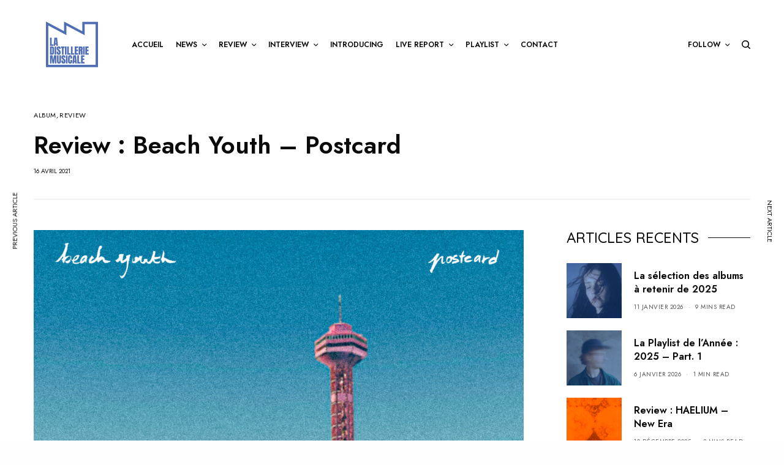

--- FILE ---
content_type: text/html; charset=UTF-8
request_url: https://ladistilleriemusicale.fr/2021/04/16/review-beach-youth-postcard/
body_size: 24234
content:
<!doctype html>
<html lang="fr-FR">
<head>
	<meta charset="UTF-8" />
	<meta name="viewport" content="width=device-width, initial-scale=1, maximum-scale=1, viewport-fit=cover">
	<link rel="profile" href="https://gmpg.org/xfn/11">
	<link rel="pingback" href="https://ladistilleriemusicale.fr/xmlrpc.php">
	<meta name='robots' content='index, follow, max-image-preview:large, max-snippet:-1, max-video-preview:-1' />

	<!-- This site is optimized with the Yoast SEO plugin v24.3 - https://yoast.com/wordpress/plugins/seo/ -->
	<title>Review : Beach Youth - Postcard - La Distillerie Musicale</title>
	<meta name="description" content="Beach Youth envoie aujourd&#039;hui Postcard, une belle carte postale du bord de mer. Un premier album lumineux et riche en mélodies, la bande-son idéale pour mettre les voiles." />
	<link rel="canonical" href="https://ladistilleriemusicale.fr/2021/04/16/review-beach-youth-postcard/" />
	<meta property="og:locale" content="fr_FR" />
	<meta property="og:type" content="article" />
	<meta property="og:title" content="Review : Beach Youth - Postcard - La Distillerie Musicale" />
	<meta property="og:description" content="Beach Youth envoie aujourd&#039;hui Postcard, une belle carte postale du bord de mer. Un premier album lumineux et riche en mélodies, la bande-son idéale pour mettre les voiles." />
	<meta property="og:url" content="https://ladistilleriemusicale.fr/2021/04/16/review-beach-youth-postcard/" />
	<meta property="og:site_name" content="La Distillerie Musicale" />
	<meta property="article:publisher" content="https://www.facebook.com/ladistilleriemusicale" />
	<meta property="article:published_time" content="2021-04-16T10:16:28+00:00" />
	<meta property="article:modified_time" content="2021-04-21T16:19:03+00:00" />
	<meta property="og:image" content="https://ladistilleriemusicale.fr/wp-content/uploads/2021/04/beach-youth-postcard-3000px-scaled.jpeg" />
	<meta property="og:image:width" content="2560" />
	<meta property="og:image:height" content="2560" />
	<meta property="og:image:type" content="image/jpeg" />
	<meta name="author" content="Yohann Sandoz" />
	<meta name="twitter:card" content="summary_large_image" />
	<meta name="twitter:creator" content="@LDMusicale" />
	<meta name="twitter:site" content="@LDMusicale" />
	<meta name="twitter:label1" content="Écrit par" />
	<meta name="twitter:data1" content="Yohann Sandoz" />
	<meta name="twitter:label2" content="Durée de lecture estimée" />
	<meta name="twitter:data2" content="3 minutes" />
	<script type="application/ld+json" class="yoast-schema-graph">{"@context":"https://schema.org","@graph":[{"@type":"WebPage","@id":"https://ladistilleriemusicale.fr/2021/04/16/review-beach-youth-postcard/","url":"https://ladistilleriemusicale.fr/2021/04/16/review-beach-youth-postcard/","name":"Review : Beach Youth - Postcard - La Distillerie Musicale","isPartOf":{"@id":"https://ladistilleriemusicale.fr/#website"},"primaryImageOfPage":{"@id":"https://ladistilleriemusicale.fr/2021/04/16/review-beach-youth-postcard/#primaryimage"},"image":{"@id":"https://ladistilleriemusicale.fr/2021/04/16/review-beach-youth-postcard/#primaryimage"},"thumbnailUrl":"https://ladistilleriemusicale.fr/wp-content/uploads/2021/04/beach-youth-postcard-3000px-scaled.jpeg","datePublished":"2021-04-16T10:16:28+00:00","dateModified":"2021-04-21T16:19:03+00:00","author":{"@id":"https://ladistilleriemusicale.fr/#/schema/person/9b197406140d0d152971c4fea2417995"},"description":"Beach Youth envoie aujourd'hui Postcard, une belle carte postale du bord de mer. Un premier album lumineux et riche en mélodies, la bande-son idéale pour mettre les voiles.","breadcrumb":{"@id":"https://ladistilleriemusicale.fr/2021/04/16/review-beach-youth-postcard/#breadcrumb"},"inLanguage":"fr-FR","potentialAction":[{"@type":"ReadAction","target":["https://ladistilleriemusicale.fr/2021/04/16/review-beach-youth-postcard/"]}]},{"@type":"ImageObject","inLanguage":"fr-FR","@id":"https://ladistilleriemusicale.fr/2021/04/16/review-beach-youth-postcard/#primaryimage","url":"https://ladistilleriemusicale.fr/wp-content/uploads/2021/04/beach-youth-postcard-3000px-scaled.jpeg","contentUrl":"https://ladistilleriemusicale.fr/wp-content/uploads/2021/04/beach-youth-postcard-3000px-scaled.jpeg","width":2560,"height":2560,"caption":"By Adrien Melchior"},{"@type":"BreadcrumbList","@id":"https://ladistilleriemusicale.fr/2021/04/16/review-beach-youth-postcard/#breadcrumb","itemListElement":[{"@type":"ListItem","position":1,"name":"Accueil","item":"https://ladistilleriemusicale.fr/"},{"@type":"ListItem","position":2,"name":"Review : Beach Youth &#8211; Postcard"}]},{"@type":"WebSite","@id":"https://ladistilleriemusicale.fr/#website","url":"https://ladistilleriemusicale.fr/","name":"La Distillerie Musicale","description":"Distiller : Littéraire. « Dégager une impression, exprimer un sentiment, une pensée. »","potentialAction":[{"@type":"SearchAction","target":{"@type":"EntryPoint","urlTemplate":"https://ladistilleriemusicale.fr/?s={search_term_string}"},"query-input":{"@type":"PropertyValueSpecification","valueRequired":true,"valueName":"search_term_string"}}],"inLanguage":"fr-FR"},{"@type":"Person","@id":"https://ladistilleriemusicale.fr/#/schema/person/9b197406140d0d152971c4fea2417995","name":"Yohann Sandoz","image":{"@type":"ImageObject","inLanguage":"fr-FR","@id":"https://ladistilleriemusicale.fr/#/schema/person/image/","url":"https://ladistilleriemusicale.fr/wp-content/uploads/2021/03/PA112152-copie-150x150.jpeg","contentUrl":"https://ladistilleriemusicale.fr/wp-content/uploads/2021/03/PA112152-copie-150x150.jpeg","caption":"Yohann Sandoz"},"url":"https://ladistilleriemusicale.fr/author/yohannsandoz/"}]}</script>
	<!-- / Yoast SEO plugin. -->


<link rel='dns-prefetch' href='//cdn.plyr.io' />
<link rel='dns-prefetch' href='//fonts.googleapis.com' />
<link rel="alternate" type="application/rss+xml" title="La Distillerie Musicale &raquo; Flux" href="https://ladistilleriemusicale.fr/feed/" />
<link rel="alternate" type="application/rss+xml" title="La Distillerie Musicale &raquo; Flux des commentaires" href="https://ladistilleriemusicale.fr/comments/feed/" />
<link rel="preconnect" href="//fonts.gstatic.com/" crossorigin><link rel="alternate" type="application/rss+xml" title="La Distillerie Musicale &raquo; Review : Beach Youth &#8211; Postcard Flux des commentaires" href="https://ladistilleriemusicale.fr/2021/04/16/review-beach-youth-postcard/feed/" />
		<!-- This site uses the Google Analytics by MonsterInsights plugin v9.11.1 - Using Analytics tracking - https://www.monsterinsights.com/ -->
							<script src="//www.googletagmanager.com/gtag/js?id=G-YKQ2X9W8YZ"  data-cfasync="false" data-wpfc-render="false" type="text/javascript" async></script>
			<script data-cfasync="false" data-wpfc-render="false" type="text/javascript">
				var mi_version = '9.11.1';
				var mi_track_user = true;
				var mi_no_track_reason = '';
								var MonsterInsightsDefaultLocations = {"page_location":"https:\/\/ladistilleriemusicale.fr\/2021\/04\/16\/review-beach-youth-postcard\/"};
								if ( typeof MonsterInsightsPrivacyGuardFilter === 'function' ) {
					var MonsterInsightsLocations = (typeof MonsterInsightsExcludeQuery === 'object') ? MonsterInsightsPrivacyGuardFilter( MonsterInsightsExcludeQuery ) : MonsterInsightsPrivacyGuardFilter( MonsterInsightsDefaultLocations );
				} else {
					var MonsterInsightsLocations = (typeof MonsterInsightsExcludeQuery === 'object') ? MonsterInsightsExcludeQuery : MonsterInsightsDefaultLocations;
				}

								var disableStrs = [
										'ga-disable-G-YKQ2X9W8YZ',
									];

				/* Function to detect opted out users */
				function __gtagTrackerIsOptedOut() {
					for (var index = 0; index < disableStrs.length; index++) {
						if (document.cookie.indexOf(disableStrs[index] + '=true') > -1) {
							return true;
						}
					}

					return false;
				}

				/* Disable tracking if the opt-out cookie exists. */
				if (__gtagTrackerIsOptedOut()) {
					for (var index = 0; index < disableStrs.length; index++) {
						window[disableStrs[index]] = true;
					}
				}

				/* Opt-out function */
				function __gtagTrackerOptout() {
					for (var index = 0; index < disableStrs.length; index++) {
						document.cookie = disableStrs[index] + '=true; expires=Thu, 31 Dec 2099 23:59:59 UTC; path=/';
						window[disableStrs[index]] = true;
					}
				}

				if ('undefined' === typeof gaOptout) {
					function gaOptout() {
						__gtagTrackerOptout();
					}
				}
								window.dataLayer = window.dataLayer || [];

				window.MonsterInsightsDualTracker = {
					helpers: {},
					trackers: {},
				};
				if (mi_track_user) {
					function __gtagDataLayer() {
						dataLayer.push(arguments);
					}

					function __gtagTracker(type, name, parameters) {
						if (!parameters) {
							parameters = {};
						}

						if (parameters.send_to) {
							__gtagDataLayer.apply(null, arguments);
							return;
						}

						if (type === 'event') {
														parameters.send_to = monsterinsights_frontend.v4_id;
							var hookName = name;
							if (typeof parameters['event_category'] !== 'undefined') {
								hookName = parameters['event_category'] + ':' + name;
							}

							if (typeof MonsterInsightsDualTracker.trackers[hookName] !== 'undefined') {
								MonsterInsightsDualTracker.trackers[hookName](parameters);
							} else {
								__gtagDataLayer('event', name, parameters);
							}
							
						} else {
							__gtagDataLayer.apply(null, arguments);
						}
					}

					__gtagTracker('js', new Date());
					__gtagTracker('set', {
						'developer_id.dZGIzZG': true,
											});
					if ( MonsterInsightsLocations.page_location ) {
						__gtagTracker('set', MonsterInsightsLocations);
					}
										__gtagTracker('config', 'G-YKQ2X9W8YZ', {"forceSSL":"true"} );
										window.gtag = __gtagTracker;										(function () {
						/* https://developers.google.com/analytics/devguides/collection/analyticsjs/ */
						/* ga and __gaTracker compatibility shim. */
						var noopfn = function () {
							return null;
						};
						var newtracker = function () {
							return new Tracker();
						};
						var Tracker = function () {
							return null;
						};
						var p = Tracker.prototype;
						p.get = noopfn;
						p.set = noopfn;
						p.send = function () {
							var args = Array.prototype.slice.call(arguments);
							args.unshift('send');
							__gaTracker.apply(null, args);
						};
						var __gaTracker = function () {
							var len = arguments.length;
							if (len === 0) {
								return;
							}
							var f = arguments[len - 1];
							if (typeof f !== 'object' || f === null || typeof f.hitCallback !== 'function') {
								if ('send' === arguments[0]) {
									var hitConverted, hitObject = false, action;
									if ('event' === arguments[1]) {
										if ('undefined' !== typeof arguments[3]) {
											hitObject = {
												'eventAction': arguments[3],
												'eventCategory': arguments[2],
												'eventLabel': arguments[4],
												'value': arguments[5] ? arguments[5] : 1,
											}
										}
									}
									if ('pageview' === arguments[1]) {
										if ('undefined' !== typeof arguments[2]) {
											hitObject = {
												'eventAction': 'page_view',
												'page_path': arguments[2],
											}
										}
									}
									if (typeof arguments[2] === 'object') {
										hitObject = arguments[2];
									}
									if (typeof arguments[5] === 'object') {
										Object.assign(hitObject, arguments[5]);
									}
									if ('undefined' !== typeof arguments[1].hitType) {
										hitObject = arguments[1];
										if ('pageview' === hitObject.hitType) {
											hitObject.eventAction = 'page_view';
										}
									}
									if (hitObject) {
										action = 'timing' === arguments[1].hitType ? 'timing_complete' : hitObject.eventAction;
										hitConverted = mapArgs(hitObject);
										__gtagTracker('event', action, hitConverted);
									}
								}
								return;
							}

							function mapArgs(args) {
								var arg, hit = {};
								var gaMap = {
									'eventCategory': 'event_category',
									'eventAction': 'event_action',
									'eventLabel': 'event_label',
									'eventValue': 'event_value',
									'nonInteraction': 'non_interaction',
									'timingCategory': 'event_category',
									'timingVar': 'name',
									'timingValue': 'value',
									'timingLabel': 'event_label',
									'page': 'page_path',
									'location': 'page_location',
									'title': 'page_title',
									'referrer' : 'page_referrer',
								};
								for (arg in args) {
																		if (!(!args.hasOwnProperty(arg) || !gaMap.hasOwnProperty(arg))) {
										hit[gaMap[arg]] = args[arg];
									} else {
										hit[arg] = args[arg];
									}
								}
								return hit;
							}

							try {
								f.hitCallback();
							} catch (ex) {
							}
						};
						__gaTracker.create = newtracker;
						__gaTracker.getByName = newtracker;
						__gaTracker.getAll = function () {
							return [];
						};
						__gaTracker.remove = noopfn;
						__gaTracker.loaded = true;
						window['__gaTracker'] = __gaTracker;
					})();
									} else {
										console.log("");
					(function () {
						function __gtagTracker() {
							return null;
						}

						window['__gtagTracker'] = __gtagTracker;
						window['gtag'] = __gtagTracker;
					})();
									}
			</script>
							<!-- / Google Analytics by MonsterInsights -->
		<script type="text/javascript">
/* <![CDATA[ */
window._wpemojiSettings = {"baseUrl":"https:\/\/s.w.org\/images\/core\/emoji\/15.0.3\/72x72\/","ext":".png","svgUrl":"https:\/\/s.w.org\/images\/core\/emoji\/15.0.3\/svg\/","svgExt":".svg","source":{"concatemoji":"https:\/\/ladistilleriemusicale.fr\/wp-includes\/js\/wp-emoji-release.min.js?ver=6.6.4"}};
/*! This file is auto-generated */
!function(i,n){var o,s,e;function c(e){try{var t={supportTests:e,timestamp:(new Date).valueOf()};sessionStorage.setItem(o,JSON.stringify(t))}catch(e){}}function p(e,t,n){e.clearRect(0,0,e.canvas.width,e.canvas.height),e.fillText(t,0,0);var t=new Uint32Array(e.getImageData(0,0,e.canvas.width,e.canvas.height).data),r=(e.clearRect(0,0,e.canvas.width,e.canvas.height),e.fillText(n,0,0),new Uint32Array(e.getImageData(0,0,e.canvas.width,e.canvas.height).data));return t.every(function(e,t){return e===r[t]})}function u(e,t,n){switch(t){case"flag":return n(e,"\ud83c\udff3\ufe0f\u200d\u26a7\ufe0f","\ud83c\udff3\ufe0f\u200b\u26a7\ufe0f")?!1:!n(e,"\ud83c\uddfa\ud83c\uddf3","\ud83c\uddfa\u200b\ud83c\uddf3")&&!n(e,"\ud83c\udff4\udb40\udc67\udb40\udc62\udb40\udc65\udb40\udc6e\udb40\udc67\udb40\udc7f","\ud83c\udff4\u200b\udb40\udc67\u200b\udb40\udc62\u200b\udb40\udc65\u200b\udb40\udc6e\u200b\udb40\udc67\u200b\udb40\udc7f");case"emoji":return!n(e,"\ud83d\udc26\u200d\u2b1b","\ud83d\udc26\u200b\u2b1b")}return!1}function f(e,t,n){var r="undefined"!=typeof WorkerGlobalScope&&self instanceof WorkerGlobalScope?new OffscreenCanvas(300,150):i.createElement("canvas"),a=r.getContext("2d",{willReadFrequently:!0}),o=(a.textBaseline="top",a.font="600 32px Arial",{});return e.forEach(function(e){o[e]=t(a,e,n)}),o}function t(e){var t=i.createElement("script");t.src=e,t.defer=!0,i.head.appendChild(t)}"undefined"!=typeof Promise&&(o="wpEmojiSettingsSupports",s=["flag","emoji"],n.supports={everything:!0,everythingExceptFlag:!0},e=new Promise(function(e){i.addEventListener("DOMContentLoaded",e,{once:!0})}),new Promise(function(t){var n=function(){try{var e=JSON.parse(sessionStorage.getItem(o));if("object"==typeof e&&"number"==typeof e.timestamp&&(new Date).valueOf()<e.timestamp+604800&&"object"==typeof e.supportTests)return e.supportTests}catch(e){}return null}();if(!n){if("undefined"!=typeof Worker&&"undefined"!=typeof OffscreenCanvas&&"undefined"!=typeof URL&&URL.createObjectURL&&"undefined"!=typeof Blob)try{var e="postMessage("+f.toString()+"("+[JSON.stringify(s),u.toString(),p.toString()].join(",")+"));",r=new Blob([e],{type:"text/javascript"}),a=new Worker(URL.createObjectURL(r),{name:"wpTestEmojiSupports"});return void(a.onmessage=function(e){c(n=e.data),a.terminate(),t(n)})}catch(e){}c(n=f(s,u,p))}t(n)}).then(function(e){for(var t in e)n.supports[t]=e[t],n.supports.everything=n.supports.everything&&n.supports[t],"flag"!==t&&(n.supports.everythingExceptFlag=n.supports.everythingExceptFlag&&n.supports[t]);n.supports.everythingExceptFlag=n.supports.everythingExceptFlag&&!n.supports.flag,n.DOMReady=!1,n.readyCallback=function(){n.DOMReady=!0}}).then(function(){return e}).then(function(){var e;n.supports.everything||(n.readyCallback(),(e=n.source||{}).concatemoji?t(e.concatemoji):e.wpemoji&&e.twemoji&&(t(e.twemoji),t(e.wpemoji)))}))}((window,document),window._wpemojiSettings);
/* ]]> */
</script>
<style id='wp-emoji-styles-inline-css' type='text/css'>

	img.wp-smiley, img.emoji {
		display: inline !important;
		border: none !important;
		box-shadow: none !important;
		height: 1em !important;
		width: 1em !important;
		margin: 0 0.07em !important;
		vertical-align: -0.1em !important;
		background: none !important;
		padding: 0 !important;
	}
</style>
<link rel='stylesheet' id='wp-block-library-css' href='https://ladistilleriemusicale.fr/wp-includes/css/dist/block-library/style.min.css?ver=6.6.4' type='text/css' media='all' />
<style id='classic-theme-styles-inline-css' type='text/css'>
/*! This file is auto-generated */
.wp-block-button__link{color:#fff;background-color:#32373c;border-radius:9999px;box-shadow:none;text-decoration:none;padding:calc(.667em + 2px) calc(1.333em + 2px);font-size:1.125em}.wp-block-file__button{background:#32373c;color:#fff;text-decoration:none}
</style>
<style id='global-styles-inline-css' type='text/css'>
:root{--wp--preset--aspect-ratio--square: 1;--wp--preset--aspect-ratio--4-3: 4/3;--wp--preset--aspect-ratio--3-4: 3/4;--wp--preset--aspect-ratio--3-2: 3/2;--wp--preset--aspect-ratio--2-3: 2/3;--wp--preset--aspect-ratio--16-9: 16/9;--wp--preset--aspect-ratio--9-16: 9/16;--wp--preset--color--black: #000000;--wp--preset--color--cyan-bluish-gray: #abb8c3;--wp--preset--color--white: #ffffff;--wp--preset--color--pale-pink: #f78da7;--wp--preset--color--vivid-red: #cf2e2e;--wp--preset--color--luminous-vivid-orange: #ff6900;--wp--preset--color--luminous-vivid-amber: #fcb900;--wp--preset--color--light-green-cyan: #7bdcb5;--wp--preset--color--vivid-green-cyan: #00d084;--wp--preset--color--pale-cyan-blue: #8ed1fc;--wp--preset--color--vivid-cyan-blue: #0693e3;--wp--preset--color--vivid-purple: #9b51e0;--wp--preset--color--thb-accent: #506eb4;--wp--preset--gradient--vivid-cyan-blue-to-vivid-purple: linear-gradient(135deg,rgba(6,147,227,1) 0%,rgb(155,81,224) 100%);--wp--preset--gradient--light-green-cyan-to-vivid-green-cyan: linear-gradient(135deg,rgb(122,220,180) 0%,rgb(0,208,130) 100%);--wp--preset--gradient--luminous-vivid-amber-to-luminous-vivid-orange: linear-gradient(135deg,rgba(252,185,0,1) 0%,rgba(255,105,0,1) 100%);--wp--preset--gradient--luminous-vivid-orange-to-vivid-red: linear-gradient(135deg,rgba(255,105,0,1) 0%,rgb(207,46,46) 100%);--wp--preset--gradient--very-light-gray-to-cyan-bluish-gray: linear-gradient(135deg,rgb(238,238,238) 0%,rgb(169,184,195) 100%);--wp--preset--gradient--cool-to-warm-spectrum: linear-gradient(135deg,rgb(74,234,220) 0%,rgb(151,120,209) 20%,rgb(207,42,186) 40%,rgb(238,44,130) 60%,rgb(251,105,98) 80%,rgb(254,248,76) 100%);--wp--preset--gradient--blush-light-purple: linear-gradient(135deg,rgb(255,206,236) 0%,rgb(152,150,240) 100%);--wp--preset--gradient--blush-bordeaux: linear-gradient(135deg,rgb(254,205,165) 0%,rgb(254,45,45) 50%,rgb(107,0,62) 100%);--wp--preset--gradient--luminous-dusk: linear-gradient(135deg,rgb(255,203,112) 0%,rgb(199,81,192) 50%,rgb(65,88,208) 100%);--wp--preset--gradient--pale-ocean: linear-gradient(135deg,rgb(255,245,203) 0%,rgb(182,227,212) 50%,rgb(51,167,181) 100%);--wp--preset--gradient--electric-grass: linear-gradient(135deg,rgb(202,248,128) 0%,rgb(113,206,126) 100%);--wp--preset--gradient--midnight: linear-gradient(135deg,rgb(2,3,129) 0%,rgb(40,116,252) 100%);--wp--preset--font-size--small: 13px;--wp--preset--font-size--medium: 20px;--wp--preset--font-size--large: 36px;--wp--preset--font-size--x-large: 42px;--wp--preset--spacing--20: 0.44rem;--wp--preset--spacing--30: 0.67rem;--wp--preset--spacing--40: 1rem;--wp--preset--spacing--50: 1.5rem;--wp--preset--spacing--60: 2.25rem;--wp--preset--spacing--70: 3.38rem;--wp--preset--spacing--80: 5.06rem;--wp--preset--shadow--natural: 6px 6px 9px rgba(0, 0, 0, 0.2);--wp--preset--shadow--deep: 12px 12px 50px rgba(0, 0, 0, 0.4);--wp--preset--shadow--sharp: 6px 6px 0px rgba(0, 0, 0, 0.2);--wp--preset--shadow--outlined: 6px 6px 0px -3px rgba(255, 255, 255, 1), 6px 6px rgba(0, 0, 0, 1);--wp--preset--shadow--crisp: 6px 6px 0px rgba(0, 0, 0, 1);}:where(.is-layout-flex){gap: 0.5em;}:where(.is-layout-grid){gap: 0.5em;}body .is-layout-flex{display: flex;}.is-layout-flex{flex-wrap: wrap;align-items: center;}.is-layout-flex > :is(*, div){margin: 0;}body .is-layout-grid{display: grid;}.is-layout-grid > :is(*, div){margin: 0;}:where(.wp-block-columns.is-layout-flex){gap: 2em;}:where(.wp-block-columns.is-layout-grid){gap: 2em;}:where(.wp-block-post-template.is-layout-flex){gap: 1.25em;}:where(.wp-block-post-template.is-layout-grid){gap: 1.25em;}.has-black-color{color: var(--wp--preset--color--black) !important;}.has-cyan-bluish-gray-color{color: var(--wp--preset--color--cyan-bluish-gray) !important;}.has-white-color{color: var(--wp--preset--color--white) !important;}.has-pale-pink-color{color: var(--wp--preset--color--pale-pink) !important;}.has-vivid-red-color{color: var(--wp--preset--color--vivid-red) !important;}.has-luminous-vivid-orange-color{color: var(--wp--preset--color--luminous-vivid-orange) !important;}.has-luminous-vivid-amber-color{color: var(--wp--preset--color--luminous-vivid-amber) !important;}.has-light-green-cyan-color{color: var(--wp--preset--color--light-green-cyan) !important;}.has-vivid-green-cyan-color{color: var(--wp--preset--color--vivid-green-cyan) !important;}.has-pale-cyan-blue-color{color: var(--wp--preset--color--pale-cyan-blue) !important;}.has-vivid-cyan-blue-color{color: var(--wp--preset--color--vivid-cyan-blue) !important;}.has-vivid-purple-color{color: var(--wp--preset--color--vivid-purple) !important;}.has-black-background-color{background-color: var(--wp--preset--color--black) !important;}.has-cyan-bluish-gray-background-color{background-color: var(--wp--preset--color--cyan-bluish-gray) !important;}.has-white-background-color{background-color: var(--wp--preset--color--white) !important;}.has-pale-pink-background-color{background-color: var(--wp--preset--color--pale-pink) !important;}.has-vivid-red-background-color{background-color: var(--wp--preset--color--vivid-red) !important;}.has-luminous-vivid-orange-background-color{background-color: var(--wp--preset--color--luminous-vivid-orange) !important;}.has-luminous-vivid-amber-background-color{background-color: var(--wp--preset--color--luminous-vivid-amber) !important;}.has-light-green-cyan-background-color{background-color: var(--wp--preset--color--light-green-cyan) !important;}.has-vivid-green-cyan-background-color{background-color: var(--wp--preset--color--vivid-green-cyan) !important;}.has-pale-cyan-blue-background-color{background-color: var(--wp--preset--color--pale-cyan-blue) !important;}.has-vivid-cyan-blue-background-color{background-color: var(--wp--preset--color--vivid-cyan-blue) !important;}.has-vivid-purple-background-color{background-color: var(--wp--preset--color--vivid-purple) !important;}.has-black-border-color{border-color: var(--wp--preset--color--black) !important;}.has-cyan-bluish-gray-border-color{border-color: var(--wp--preset--color--cyan-bluish-gray) !important;}.has-white-border-color{border-color: var(--wp--preset--color--white) !important;}.has-pale-pink-border-color{border-color: var(--wp--preset--color--pale-pink) !important;}.has-vivid-red-border-color{border-color: var(--wp--preset--color--vivid-red) !important;}.has-luminous-vivid-orange-border-color{border-color: var(--wp--preset--color--luminous-vivid-orange) !important;}.has-luminous-vivid-amber-border-color{border-color: var(--wp--preset--color--luminous-vivid-amber) !important;}.has-light-green-cyan-border-color{border-color: var(--wp--preset--color--light-green-cyan) !important;}.has-vivid-green-cyan-border-color{border-color: var(--wp--preset--color--vivid-green-cyan) !important;}.has-pale-cyan-blue-border-color{border-color: var(--wp--preset--color--pale-cyan-blue) !important;}.has-vivid-cyan-blue-border-color{border-color: var(--wp--preset--color--vivid-cyan-blue) !important;}.has-vivid-purple-border-color{border-color: var(--wp--preset--color--vivid-purple) !important;}.has-vivid-cyan-blue-to-vivid-purple-gradient-background{background: var(--wp--preset--gradient--vivid-cyan-blue-to-vivid-purple) !important;}.has-light-green-cyan-to-vivid-green-cyan-gradient-background{background: var(--wp--preset--gradient--light-green-cyan-to-vivid-green-cyan) !important;}.has-luminous-vivid-amber-to-luminous-vivid-orange-gradient-background{background: var(--wp--preset--gradient--luminous-vivid-amber-to-luminous-vivid-orange) !important;}.has-luminous-vivid-orange-to-vivid-red-gradient-background{background: var(--wp--preset--gradient--luminous-vivid-orange-to-vivid-red) !important;}.has-very-light-gray-to-cyan-bluish-gray-gradient-background{background: var(--wp--preset--gradient--very-light-gray-to-cyan-bluish-gray) !important;}.has-cool-to-warm-spectrum-gradient-background{background: var(--wp--preset--gradient--cool-to-warm-spectrum) !important;}.has-blush-light-purple-gradient-background{background: var(--wp--preset--gradient--blush-light-purple) !important;}.has-blush-bordeaux-gradient-background{background: var(--wp--preset--gradient--blush-bordeaux) !important;}.has-luminous-dusk-gradient-background{background: var(--wp--preset--gradient--luminous-dusk) !important;}.has-pale-ocean-gradient-background{background: var(--wp--preset--gradient--pale-ocean) !important;}.has-electric-grass-gradient-background{background: var(--wp--preset--gradient--electric-grass) !important;}.has-midnight-gradient-background{background: var(--wp--preset--gradient--midnight) !important;}.has-small-font-size{font-size: var(--wp--preset--font-size--small) !important;}.has-medium-font-size{font-size: var(--wp--preset--font-size--medium) !important;}.has-large-font-size{font-size: var(--wp--preset--font-size--large) !important;}.has-x-large-font-size{font-size: var(--wp--preset--font-size--x-large) !important;}
:where(.wp-block-post-template.is-layout-flex){gap: 1.25em;}:where(.wp-block-post-template.is-layout-grid){gap: 1.25em;}
:where(.wp-block-columns.is-layout-flex){gap: 2em;}:where(.wp-block-columns.is-layout-grid){gap: 2em;}
:root :where(.wp-block-pullquote){font-size: 1.5em;line-height: 1.6;}
</style>
<link rel='stylesheet' id='foobox-free-min-css' href='https://ladistilleriemusicale.fr/wp-content/plugins/foobox-image-lightbox/free/css/foobox.free.min.css?ver=2.7.35' type='text/css' media='all' />
<link rel='stylesheet' id='ppress-frontend-css' href='https://ladistilleriemusicale.fr/wp-content/plugins/wp-user-avatar/assets/css/frontend.min.css?ver=4.14.0' type='text/css' media='all' />
<link rel='stylesheet' id='ppress-flatpickr-css' href='https://ladistilleriemusicale.fr/wp-content/plugins/wp-user-avatar/assets/flatpickr/flatpickr.min.css?ver=4.14.0' type='text/css' media='all' />
<link rel='stylesheet' id='ppress-select2-css' href='https://ladistilleriemusicale.fr/wp-content/plugins/wp-user-avatar/assets/select2/select2.min.css?ver=6.6.4' type='text/css' media='all' />
<link rel='stylesheet' id='thb-app-css' href='https://ladistilleriemusicale.fr/wp-content/themes/theissue/assets/css/app.css?ver=1.6.9' type='text/css' media='all' />
<link rel='stylesheet' id='thb-post-detail-css' href='https://ladistilleriemusicale.fr/wp-content/themes/theissue/assets/css/app-post-detail.css?ver=1.6.9' type='text/css' media='all' />
<style id='thb-post-detail-inline-css' type='text/css'>
body,h1, .h1, h2, .h2, h3, .h3, h4, .h4, h5, .h5, h6, .h6,.thb-lightbox-button .thb-lightbox-text,.post .post-category,.post.thumbnail-seealso .thb-seealso-text,.thb-entry-footer,.smart-list .smart-list-title .smart-list-count,.smart-list .thb-smart-list-content .smart-list-count,.thb-carousel.bottom-arrows .slick-bottom-arrows,.thb-hotspot-container,.thb-pin-it-container .thb-pin-it,label,input[type="text"],input[type="password"],input[type="date"],input[type="datetime"],input[type="email"],input[type="number"],input[type="search"],input[type="tel"],input[type="time"],input[type="url"],textarea,.testimonial-author,.thb-article-sponsors,input[type="submit"],submit,.button,.btn,.btn-block,.btn-text,.post .post-gallery .thb-post-icon,.post .thb-post-bottom,.woocommerce-MyAccount-navigation,.featured_image_credit,.widget .thb-widget-title,.thb-readmore .thb-readmore-title,.widget.thb_widget_instagram .thb-instagram-header,.widget.thb_widget_instagram .thb-instagram-footer,.thb-instagram-row figure .instagram-link,.widget.thb_widget_top_reviews .post .widget-review-title-holder .thb-widget-score,.thb-instagram-row figure,.widget.thb_widget_top_categories .thb-widget-category-link .thb-widget-category-name,.widget.thb_widget_twitter .thb-twitter-user,.widget.thb_widget_twitter .thb-tweet .thb-tweet-time,.widget.thb_widget_twitter .thb-tweet .thb-tweet-actions,.thb-social-links-container,.login-page-form,.woocommerce .woocommerce-form-login .lost_password,.woocommerce-message, .woocommerce-error, .woocommerce-notice, .woocommerce-info,.woocommerce-success,.select2,.woocommerce-MyAccount-content legend,.shop_table,.thb-lightbox-button .thb-lightbox-thumbs,.post.thumbnail-style6 .post-gallery .now-playing,.widget.thb_widget_top_reviews .post .widget-review-title-holder .thb-widget-score strong,.post.thumbnail-style8 .thumb_large_count,.post.thumbnail-style4 .thumb_count,.post .thb-read-more {font-family:Jost, 'BlinkMacSystemFont', -apple-system, 'Roboto', 'Lucida Sans';}.post-title h1,.post-title h2,.post-title h3,.post-title h4,.post-title h5,.post-title h6 {font-style:normal;}.post-content,.post-excerpt,.thb-article-subscribe p,.thb-article-author p,.commentlist .comment p, .commentlist .review p,.thb-executive-summary,.thb-newsletter-form p,.search-title p,.thb-product-detail .product-information .woocommerce-product-details__short-description,.widget:not(.woocommerce) p,.thb-author-info .thb-author-page-description p,.wpb_text_column,.no-vc,.woocommerce-tabs .wc-tab,.woocommerce-tabs .wc-tab p:not(.stars),.thb-pricing-table .pricing-container .pricing-description,.content404 p,.subfooter p {font-family:Quicksand, 'BlinkMacSystemFont', -apple-system, 'Roboto', 'Lucida Sans';}.thb-full-menu {}.thb-mobile-menu,.thb-secondary-menu {}.thb-dropcap-on .post-detail .post-content>p:first-of-type:first-letter,.thb-dropcap-on .post-detail .post-content>.row:first-of-type .columns:first-of-type .wpb_text_column:first-of-type .wpb_wrapper>p:first-of-type:first-letter {}.widget.style1 .thb-widget-title,.widget.style2 .thb-widget-title,.widget.style3 .thb-widget-title {font-family:Quicksand, 'BlinkMacSystemFont', -apple-system, 'Roboto', 'Lucida Sans';}em {}label {}input[type="submit"],submit,.button,.btn,.btn-block,.btn-text {}.article-container .post-content,.article-container .post-content p:not(.wp-block-cover-text) {}.post .post-category {}.post-detail .thb-executive-summary li {}.post .post-excerpt {}.thb-full-menu>li>a:not(.logolink) {}.thb-full-menu li .sub-menu li a {}.thb-mobile-menu>li>a {}.thb-mobile-menu .sub-menu a {}.thb-secondary-menu a {}#mobile-menu .menu-footer {}#mobile-menu .thb-social-links-container .thb-social-link-wrap .thb-social-link .thb-social-icon-container {}.widget .thb-widget-title,.widget.style2 .thb-widget-title,.widget.style3 .thb-widget-title{}.footer .widget .thb-widget-title,.footer .widget.style2 .thb-widget-title,.footer .widget.style3 .thb-widget-title {}.footer .widget,.footer .widget p {}.subfooter .thb-full-menu>li>a:not(.logolink) {}.subfooter p {}.subfooter .thb-social-links-container.thb-social-horizontal .thb-social-link-wrap .thb-social-icon-container,.subfooter.style6 .thb-social-links-container.thb-social-horizontal .thb-social-link-wrap .thb-social-icon-container {font-size:16px;}#scroll_to_top {}.search-title p {}@media screen and (min-width:1024px) {h1,.h1 {}}h1,.h1 {}@media screen and (min-width:1024px) {h2 {}}h2 {}@media screen and (min-width:1024px) {h3 {}}h3 {}@media screen and (min-width:1024px) {h4 {}}h4 {}@media screen and (min-width:1024px) {h5 {}}h5 {}h6 {}.logo-holder .logolink .logoimg {max-height:125px;}.logo-holder .logolink .logoimg[src$=".svg"] {max-height:100%;height:125px;}@media screen and (max-width:1023px) {.header.header-mobile .logo-holder .logolink .logoimg {max-height:px;}.header.header-mobile .logo-holder .logolink .logoimg[src$=".svg"] {max-height:100%;height:px;}}.header.fixed:not(.header-mobile) .logo-holder .logolink .logoimg {max-height:80px;}.header.fixed:not(.header-mobile) .logo-holder .logolink .logoimg {max-height:100%;height:80px;}#mobile-menu .logolink .logoimg {max-height:32px;}#mobile-menu .logolink .logoimg {max-height:100%;height:32px;}.thb-full-menu>li+li {margin-left:20px}.header:not(.header-mobile):not(.fixed) .logo-holder {padding-top:10px;padding-bottom:10px;}a:hover,h1 small, h2 small, h3 small, h4 small, h5 small, h6 small,h1 small a, h2 small a, h3 small a, h4 small a, h5 small a, h6 small a,.secondary-area .thb-follow-holder .sub-menu .subscribe_part .thb-newsletter-form h4,.secondary-area .thb-follow-holder .sub-menu .subscribe_part .thb-newsletter-form .newsletter-form .btn:hover,.thb-full-menu.thb-standard > li.current-menu-item:not(.has-hash) > a,.thb-full-menu > li > a:not(.logolink)[data-filter].active,.thb-dropdown-color-dark .thb-full-menu .sub-menu li a:hover,#mobile-menu.dark .thb-mobile-menu > li > a:hover,#mobile-menu.dark .sub-menu a:hover,#mobile-menu.dark .thb-secondary-menu a:hover,.thb-secondary-menu a:hover,.post .thb-read-more:hover,.post:not(.white-post-content) .thb-post-bottom.sponsored-bottom ul li,.post:not(.white-post-content) .thb-post-bottom .post-share:hover,.thb-dropcap-on .post-detail .post-content>p:first-of-type:first-letter,.thb-dropcap-on .post-detail .post-content>.row:first-of-type .columns:first-of-type .wpb_text_column:first-of-type .wpb_wrapper>p:first-of-type:first-letter,.post-detail .thb-executive-summary li:before,.thb-readmore p a,input[type="submit"].white:hover,.button.white:hover,.btn.white:hover,input[type="submit"].style2.accent,.button.style2.accent,.btn.style2.accent,.search-title h1 strong,.thb-author-page-meta a:hover,.widget.thb_widget_top_reviews .post .widget-review-title-holder .thb-widget-score strong,.thb-autotype .thb-autotype-entry,.thb_location_container.row .thb_location h5,.thb-page-menu li:hover a, .thb-page-menu li.current_page_item a,.thb-tabs.style3 .vc_tta-panel-heading h4 a:hover,.thb-tabs.style3 .vc_tta-panel-heading h4 a.active,.thb-tabs.style4 .vc_tta-panel-heading h4 a:hover,.thb-tabs.style4 .vc_tta-panel-heading h4 a.active,.thb-iconbox.top.type5 .iconbox-content .thb-read-more,.thb-testimonials.style7 .testimonial-author cite,.thb-testimonials.style7 .testimonial-author span,.thb-article-reactions .row .columns .thb-reaction.active .thb-reaction-count,.thb-article-sponsors .sponsored-by,.thb-cookie-bar .thb-cookie-text a,.thb-pricing-table.style2 .pricing-container .thb_pricing_head .thb-price,.thb-hotspot-container .product-hotspots .product-title .hotspots-buynow,.plyr--full-ui input[type=range],.woocommerce-checkout-payment .wc_payment_methods .wc_payment_method.payment_method_paypal .about_paypal,.has-thb-accent-color,.wp-block-button .wp-block-button__link.has-thb-accent-color {color:#506eb4;}.columns.thb-light-column .thb-newsletter-form .btn:hover,.secondary-area .thb-trending-holder .thb-full-menu li.menu-item-has-children .sub-menu .thb-trending .thb-trending-tabs a.active,.thb-full-menu.thb-line-marker > li > a:before,#mobile-menu.dark .widget.thb_widget_subscribe .btn:hover,.post .thb-read-more:after,.post.style4 .post-gallery:after,.post.style5 .post-inner-content,.post.style13 .post-gallery:after,.smart-list .smart-list-title .smart-list-count,.smart-list.smart-list-v3 .thb-smart-list-nav .arrow:not(.disabled):hover,.thb-custom-checkbox input[type="checkbox"]:checked + label:before,input[type="submit"]:not(.white):not(.grey):not(.style2):not(.white):not(.add_to_cart_button):not(.accent):hover,.button:not(.white):not(.grey):not(.style2):not(.white):not(.add_to_cart_button):not(.accent):hover,.btn:not(.white):not(.grey):not(.style2):not(.white):not(.add_to_cart_button):not(.accent):hover,input[type="submit"].grey:hover,.button.grey:hover,.btn.grey:hover,input[type="submit"].accent, input[type="submit"].checkout,.button.accent,.button.checkout,.btn.accent,.btn.checkout,input[type="submit"].style2.accent:hover,.button.style2.accent:hover,.btn.style2.accent:hover,.btn-text.style3 .circle-btn,.widget.thb_widget_top_categories .thb-widget-category-link:hover .thb-widget-category-name,.thb-progressbar .thb-progress span,.thb-page-menu.style1 li:hover a, .thb-page-menu.style1 li.current_page_item a,.thb-client-row.thb-opacity.with-accent .thb-client:hover,.thb-client-row .style4 .accent-color,.thb-tabs.style1 .vc_tta-panel-heading h4 a:before,.thb-testimonials.style7 .thb-carousel .slick-dots .select,.thb-categorylinks.style2 a:after,.thb-category-card:hover,.thb-hotspot-container .thb-hotspot.pin-accent,.pagination ul .page-numbers.current, .pagination ul .page-numbers:not(.dots):hover,.pagination .nav-links .page-numbers.current,.pagination .nav-links .page-numbers:not(.dots):hover,.woocommerce-pagination ul .page-numbers.current,.woocommerce-pagination ul .page-numbers:not(.dots):hover,.woocommerce-pagination .nav-links .page-numbers.current,.woocommerce-pagination .nav-links .page-numbers:not(.dots):hover,.plyr__control--overlaid,.plyr--video .plyr__control.plyr__tab-focus, .plyr--video .plyr__control:hover, .plyr--video .plyr__control[aria-expanded=true],.badge.onsale,.demo_store,.products .product .product_after_title .button:hover:after,.woocommerce-MyAccount-navigation ul li:hover a, .woocommerce-MyAccount-navigation ul li.is-active a,.has-thb-accent-background-color,.wp-block-button .wp-block-button__link.has-thb-accent-background-color {background-color:#506eb4;}.thb-dark-mode-on .btn.grey:hover,.thb-dark-mode-on .thb-pricing-table.style2 .pricing-container .btn:hover,.thb-dark-mode-on .woocommerce-checkout-payment .wc_payment_methods+.place-order .button:hover {background-color:#506eb4;}input[type="submit"].accent:hover, input[type="submit"].checkout:hover,.button.accent:hover,.button.checkout:hover,.btn.accent:hover,.btn.checkout:hover {background-color:#4863a2;}.post-detail .post-split-title-container,.thb-article-reactions .row .columns .thb-reaction.active .thb-reaction-image,.secondary-area .thb-follow-holder .sub-menu .subscribe_part {background-color:rgba(80,110,180, 0.05) !important;}.post.style6.style6-bg .post-inner-content {background-color:rgba(80,110,180, 0.15);}.thb-lightbox-button:hover {background-color:rgba(80,110,180, 0.05);}.thb-tabs.style3 .vc_tta-panel-heading h4 a:before {background-color:rgba(80,110,180, 0.4);}.secondary-area .thb-trending-holder .thb-full-menu li.menu-item-has-children .sub-menu .thb-trending .thb-trending-tabs a.active,.post .post-title a:hover > span,.post.sticky .post-title a>span,.thb-lightbox-button:hover,.thb-custom-checkbox label:before,input[type="submit"].style2.accent,.button.style2.accent,.btn.style2.accent,.thb-page-menu.style1 li:hover a, .thb-page-menu.style1 li.current_page_item a,.thb-client-row.has-border.thb-opacity.with-accent .thb-client:hover,.thb-iconbox.top.type5,.thb-article-reactions .row .columns .thb-reaction:hover .thb-reaction-image,.thb-article-reactions .row .columns .thb-reaction.active .thb-reaction-image,.pagination ul .page-numbers.current, .pagination ul .page-numbers:not(.dots):hover,.pagination .nav-links .page-numbers.current,.pagination .nav-links .page-numbers:not(.dots):hover,.woocommerce-pagination ul .page-numbers.current,.woocommerce-pagination ul .page-numbers:not(.dots):hover,.woocommerce-pagination .nav-links .page-numbers.current,.woocommerce-pagination .nav-links .page-numbers:not(.dots):hover,.woocommerce-MyAccount-navigation ul li:hover a, .woocommerce-MyAccount-navigation ul li.is-active a {border-color:#506eb4;}.thb-page-menu.style1 li:hover + li a, .thb-page-menu.style1 li.current_page_item + li a,.woocommerce-MyAccount-navigation ul li:hover + li a, .woocommerce-MyAccount-navigation ul li.is-active + li a {border-top-color:#506eb4;}.text-underline-style:after, .post-detail .post-content > p > a:after, .post-detail .post-content>ul:not([class])>li>a:after, .post-detail .post-content>ol:not([class])>li>a:after, .wpb_text_column p > a:after, .smart-list .thb-smart-list-content p > a:after, .post-gallery-content .thb-content-row .columns.image-text p>a:after {border-bottom-color:#506eb4;}.secondary-area .thb-trending-holder .thb-full-menu li.menu-item-has-children .sub-menu .thb-trending .thb-trending-tabs a.active + a {border-left-color:#506eb4;}.header.fixed .thb-reading-indicator .thb-indicator .indicator-hover,.header.fixed .thb-reading-indicator .thb-indicator .indicator-arrow,.commentlist .comment .reply a:hover svg path,.commentlist .review .reply a:hover svg path,.btn-text.style4 .arrow svg:first-child,.thb-iconbox.top.type5 .iconbox-content .thb-read-more svg,.thb-iconbox.top.type5 .iconbox-content .thb-read-more svg .bar,.thb-article-review.style2 .thb-article-figure .thb-average .thb-hexagon path {fill:#506eb4;}@media screen and (-ms-high-contrast:active), (-ms-high-contrast:none) {.header.fixed .thb-reading-indicator:hover .thb-indicator .indicator-hover {fill:#506eb4;}}.header.fixed .thb-reading-indicator .thb-indicator .indicator-fill {stroke:#506eb4;}.thb-tabs.style2 .vc_tta-panel-heading h4 a.active {-moz-box-shadow:inset 0 -3px 0 #506eb4, 0 1px 0 #506eb4;-webkit-box-shadow:inset 0 -3px 0 #506eb4, 0 1px 0 #506eb4;box-shadow:inset 0 -3px 0 #506eb4, 0 1px 0 #506eb4;}.page-id-24514 #wrapper div[role="main"],.postid-24514 #wrapper div[role="main"] {}#mobile-menu {background-color:#afafaf !important;background-repeat:no-repeat !important;background-position:center center !important;}.subfooter {padding-top:14px;padding-bottom:14px;}.subfooter .footer-logo-holder .logoimg {max-height:40px;}.post-detail-row.has-article-padding {padding-top:30px;}
</style>
<link rel='stylesheet' id='thb-style-css' href='https://ladistilleriemusicale.fr/wp-content/themes/theissue/style.css?ver=1.6.9' type='text/css' media='all' />
<link rel='stylesheet' id='thb-google-fonts-css' href='https://fonts.googleapis.com/css?family=Jost%3Aregular%2C500%2C600%2C700%7CQuicksand%3Aregular%2C500%2C600%2C700&#038;subset&#038;display=swap&#038;ver=1.6.9' type='text/css' media='all' />
<script type="text/javascript" src="https://ladistilleriemusicale.fr/wp-content/plugins/google-analytics-for-wordpress/assets/js/frontend-gtag.min.js?ver=9.11.1" id="monsterinsights-frontend-script-js" async="async" data-wp-strategy="async"></script>
<script data-cfasync="false" data-wpfc-render="false" type="text/javascript" id='monsterinsights-frontend-script-js-extra'>/* <![CDATA[ */
var monsterinsights_frontend = {"js_events_tracking":"true","download_extensions":"doc,pdf,ppt,zip,xls,docx,pptx,xlsx","inbound_paths":"[]","home_url":"https:\/\/ladistilleriemusicale.fr","hash_tracking":"false","v4_id":"G-YKQ2X9W8YZ"};/* ]]> */
</script>
<script type="text/javascript" src="https://ladistilleriemusicale.fr/wp-includes/js/jquery/jquery.min.js?ver=3.7.1" id="jquery-core-js"></script>
<script type="text/javascript" src="https://ladistilleriemusicale.fr/wp-includes/js/jquery/jquery-migrate.min.js?ver=3.4.1" id="jquery-migrate-js"></script>
<script type="text/javascript" src="https://ladistilleriemusicale.fr/wp-content/plugins/wp-user-avatar/assets/flatpickr/flatpickr.min.js?ver=4.14.0" id="ppress-flatpickr-js"></script>
<script type="text/javascript" src="https://ladistilleriemusicale.fr/wp-content/plugins/wp-user-avatar/assets/select2/select2.min.js?ver=4.14.0" id="ppress-select2-js"></script>
<script type="text/javascript" id="foobox-free-min-js-before">
/* <![CDATA[ */
/* Run FooBox FREE (v2.7.35) */
var FOOBOX = window.FOOBOX = {
	ready: true,
	disableOthers: false,
	o: {wordpress: { enabled: true }, countMessage:'image %index of %total', captions: { dataTitle: ["captionTitle","title"], dataDesc: ["captionDesc","description"] }, rel: '', excludes:'.fbx-link,.nofoobox,.nolightbox,a[href*="pinterest.com/pin/create/button/"]', affiliate : { enabled: false }},
	selectors: [
		".foogallery-container.foogallery-lightbox-foobox", ".foogallery-container.foogallery-lightbox-foobox-free", ".gallery", ".wp-block-gallery", ".wp-caption", ".wp-block-image", "a:has(img[class*=wp-image-])", ".foobox"
	],
	pre: function( $ ){
		// Custom JavaScript (Pre)
		
	},
	post: function( $ ){
		// Custom JavaScript (Post)
		
		// Custom Captions Code
		
	},
	custom: function( $ ){
		// Custom Extra JS
		
	}
};
/* ]]> */
</script>
<script type="text/javascript" src="https://ladistilleriemusicale.fr/wp-content/plugins/foobox-image-lightbox/free/js/foobox.free.min.js?ver=2.7.35" id="foobox-free-min-js"></script>
<link rel="https://api.w.org/" href="https://ladistilleriemusicale.fr/wp-json/" /><link rel="alternate" title="JSON" type="application/json" href="https://ladistilleriemusicale.fr/wp-json/wp/v2/posts/24514" /><link rel="EditURI" type="application/rsd+xml" title="RSD" href="https://ladistilleriemusicale.fr/xmlrpc.php?rsd" />
<meta name="generator" content="WordPress 6.6.4" />
<link rel='shortlink' href='https://ladistilleriemusicale.fr/?p=24514' />
<link rel="alternate" title="oEmbed (JSON)" type="application/json+oembed" href="https://ladistilleriemusicale.fr/wp-json/oembed/1.0/embed?url=https%3A%2F%2Fladistilleriemusicale.fr%2F2021%2F04%2F16%2Freview-beach-youth-postcard%2F" />
<link rel="alternate" title="oEmbed (XML)" type="text/xml+oembed" href="https://ladistilleriemusicale.fr/wp-json/oembed/1.0/embed?url=https%3A%2F%2Fladistilleriemusicale.fr%2F2021%2F04%2F16%2Freview-beach-youth-postcard%2F&#038;format=xml" />
<style type="text/css">
body.custom-background #wrapper div[role="main"] { background-color: #ffffff; }
</style>
	<link rel="icon" href="https://ladistilleriemusicale.fr/wp-content/uploads/2021/02/cropped-139666604_246527606993285_5740577085521724814_n-32x32.jpg" sizes="32x32" />
<link rel="icon" href="https://ladistilleriemusicale.fr/wp-content/uploads/2021/02/cropped-139666604_246527606993285_5740577085521724814_n-192x192.jpg" sizes="192x192" />
<link rel="apple-touch-icon" href="https://ladistilleriemusicale.fr/wp-content/uploads/2021/02/cropped-139666604_246527606993285_5740577085521724814_n-180x180.jpg" />
<meta name="msapplication-TileImage" content="https://ladistilleriemusicale.fr/wp-content/uploads/2021/02/cropped-139666604_246527606993285_5740577085521724814_n-270x270.jpg" />
<noscript><style> .wpb_animate_when_almost_visible { opacity: 1; }</style></noscript></head>
<body data-rsssl=1 class="post-template-default single single-post postid-24514 single-format-standard thb-dropcap-on fixed-header-on fixed-header-scroll-off thb-dropdown-color-light right-click-off thb-borders-off thb-pinit-off thb-boxed-off thb-dark-mode-off thb-capitalize-off thb-parallax-on thb-single-product-ajax-on thb-article-sidebar-mobile-off wpb-js-composer js-comp-ver-6.6.0 vc_responsive">
<!-- Start Wrapper -->
<div id="wrapper" class="thb-page-transition-off">

			<!-- Start Fixed Header -->
		<header class="header fixed fixed-article fixed-header-full-width-off light-header thb-fixed-shadow-style2">
	<div class="row ">
		<div class="small-12 columns">
			<div class="thb-navbar">
				<div class="fixed-logo-holder">
						<div class="mobile-toggle-holder">
		<div class="mobile-toggle">
			<span></span><span></span><span></span>
		</div>
	</div>
							<div class="logo-holder fixed-logo-holder">
		<a href="https://ladistilleriemusicale.fr/" class="logolink" title="La Distillerie Musicale">
			<img src="https://ladistilleriemusicale.fr/wp-content/uploads/2021/02/156006694_792678457996113_3909887808349697091_n.png" class="logoimg logo-dark" alt="La Distillerie Musicale" data-logo-alt="https://ladistilleriemusicale.fr/wp-content/uploads/2021/02/156006694_792678457996113_3909887808349697091_n.png" />
		</a>
	</div>
					</div>
				<div class="fixed-title-holder">
					<span>Now Reading</span>
					<div class="fixed-article-title">
					<h6 id="page-title">Review : Beach Youth &#8211; Postcard</h6>
					</div>
				</div>
				<div class="fixed-article-shares">
						<div class="thb-social-fixed sharing-counts-off">
					<div class="social-button-holder social-comment-holder">
				<svg xmlns="http://www.w3.org/2000/svg" version="1.1" x="0" y="0" width="14" height="14" viewBox="0 0 14 14" enable-background="new 0 0 14 14" xml:space="preserve"><path d="M3.6 14c0 0-0.1 0-0.1 0 -0.1-0.1-0.2-0.2-0.2-0.3v-2.7h-2.9C0.2 11 0 10.8 0 10.6V0.4C0 0.2 0.2 0 0.4 0h13.3C13.8 0 14 0.2 14 0.4v10.2c0 0.2-0.2 0.4-0.4 0.4H6.9L3.9 13.9C3.8 14 3.7 14 3.6 14zM0.7 10.2h2.9c0.2 0 0.4 0.2 0.4 0.4v2.2l2.5-2.4c0.1-0.1 0.2-0.1 0.2-0.1h6.6v-9.5H0.7V10.2z"/></svg><span>0 Comments</span>
			</div>
						<div class="social-button-holder">
			<a href="https://www.facebook.com/sharer.php?u=https://ladistilleriemusicale.fr/2021/04/16/review-beach-youth-postcard/" class="social social-facebook"
								>
				<span class="thb-social-icon">
					<i class="thb-icon-facebook"></i>
				</span>
						</a>
		</div>
				<div class="social-button-holder">
			<a href="https://twitter.com/intent/tweet?text=Review%20:%20Beach%20Youth%20&#8211;%20Postcard&#038;via=fuel_themes&#038;url=https://ladistilleriemusicale.fr/2021/04/16/review-beach-youth-postcard/" class="social social-twitter"
								>
				<span class="thb-social-icon">
					<i class="thb-icon-twitter"></i>
				</span>
						</a>
		</div>
			</div>
					</div>
			</div>
		</div>
	</div>
	</header>
		<!-- End Fixed Header -->
				<div class="mobile-header-holder">
	<header class="header header-mobile header-mobile-style1 light-header">
	<div class="row">
		<div class="small-3 columns">
			<div class="mobile-toggle-holder">
		<div class="mobile-toggle">
			<span></span><span></span><span></span>
		</div>
	</div>
			</div>
		<div class="small-6 columns">
			<div class="logo-holder mobile-logo-holder">
		<a href="https://ladistilleriemusicale.fr/" class="logolink" title="La Distillerie Musicale">
			<img src="https://ladistilleriemusicale.fr/wp-content/uploads/2021/02/156006694_792678457996113_3909887808349697091_n.png" class="logoimg logo-dark" alt="La Distillerie Musicale" data-logo-alt="https://ladistilleriemusicale.fr/wp-content/uploads/2021/02/156006694_792678457996113_3909887808349697091_n.png" />
		</a>
	</div>
			</div>
		<div class="small-3 columns">
			<div class="secondary-area">
				<div class="thb-search-holder">
		<svg version="1.1" class="thb-search-icon" xmlns="http://www.w3.org/2000/svg" xmlns:xlink="http://www.w3.org/1999/xlink" x="0px" y="0px" viewBox="0 0 14 14" enable-background="new 0 0 14 14" xml:space="preserve" width="14" height="14">
		<path d="M13.8,12.7l-3-3c0.8-1,1.3-2.3,1.3-3.8c0-3.3-2.7-6-6.1-6C2.7,0,0,2.7,0,6c0,3.3,2.7,6,6.1,6c1.4,0,2.6-0.5,3.6-1.2l3,3
			c0.1,0.1,0.3,0.2,0.5,0.2c0.2,0,0.4-0.1,0.5-0.2C14.1,13.5,14.1,13,13.8,12.7z M1.5,6c0-2.5,2-4.5,4.5-4.5c2.5,0,4.5,2,4.5,4.5
			c0,2.5-2,4.5-4.5,4.5C3.5,10.5,1.5,8.5,1.5,6z"/>
</svg>
	</div>

		</div>
			</div>
	</div>
	</header>
</div>
			<!-- Start Header -->
		<header class="header style6 thb-main-header light-header">
	<div class="row">
	<div class="small-12 columns">
		<div class="thb-navbar">
			<div class="logo-holder">
		<a href="https://ladistilleriemusicale.fr/" class="logolink" title="La Distillerie Musicale">
			<img src="https://ladistilleriemusicale.fr/wp-content/uploads/2021/02/156006694_792678457996113_3909887808349697091_n.png" class="logoimg logo-dark" alt="La Distillerie Musicale" data-logo-alt="https://ladistilleriemusicale.fr/wp-content/uploads/2021/02/156006694_792678457996113_3909887808349697091_n.png" />
		</a>
	</div>
			<!-- Start Full Menu -->
<nav class="full-menu">
	<ul id="menu-menu-superieur" class="thb-full-menu thb-standard"><li id="menu-item-18" class="menu-item menu-item-type-custom menu-item-object-custom menu-item-home menu-item-18"><a href="https://ladistilleriemusicale.fr/"><span>Accueil</span></a></li>
<li id="menu-item-34" class="menu-item menu-item-type-taxonomy menu-item-object-category menu-item-has-children menu-item-34"><a href="https://ladistilleriemusicale.fr/topics/news/"><span>NEWS</span></a>


<ul class="sub-menu ">
	<li id="menu-item-14172" class="menu-item menu-item-type-taxonomy menu-item-object-category menu-item-14172"><a href="https://ladistilleriemusicale.fr/topics/news/agenda/"><span>AGENDA</span></a></li>
	<li id="menu-item-39" class="menu-item menu-item-type-taxonomy menu-item-object-category menu-item-39"><a href="https://ladistilleriemusicale.fr/topics/news/clip/"><span>CLIP</span></a></li>
</ul>
</li>
<li id="menu-item-37" class="menu-item menu-item-type-taxonomy menu-item-object-category current-post-ancestor current-menu-parent current-post-parent menu-item-has-children menu-item-37"><a href="https://ladistilleriemusicale.fr/topics/review/"><span>REVIEW</span></a>


<ul class="sub-menu ">
	<li id="menu-item-42" class="menu-item menu-item-type-taxonomy menu-item-object-category current-post-ancestor current-menu-parent current-post-parent menu-item-42"><a href="https://ladistilleriemusicale.fr/topics/review/album/"><span>ALBUM</span></a></li>
	<li id="menu-item-41" class="menu-item menu-item-type-taxonomy menu-item-object-category menu-item-41"><a href="https://ladistilleriemusicale.fr/topics/review/ep/"><span>EP</span></a></li>
	<li id="menu-item-22471" class="menu-item menu-item-type-taxonomy menu-item-object-category menu-item-22471"><a href="https://ladistilleriemusicale.fr/topics/review/selection-de-lannee/"><span>SELECTION DE L&rsquo;ANNEE</span></a></li>
</ul>
</li>
<li id="menu-item-36" class="menu-item menu-item-type-taxonomy menu-item-object-category menu-item-has-children menu-item-36"><a href="https://ladistilleriemusicale.fr/topics/interview/"><span>Interview</span></a>


<ul class="sub-menu ">
	<li id="menu-item-22473" class="menu-item menu-item-type-taxonomy menu-item-object-category menu-item-22473"><a href="https://ladistilleriemusicale.fr/topics/interview/artistes/"><span>ARTISTES</span></a></li>
	<li id="menu-item-15687" class="menu-item menu-item-type-taxonomy menu-item-object-category menu-item-15687"><a href="https://ladistilleriemusicale.fr/topics/interview/acteurs-de-lindustrie-musicale/"><span>ACTEURS DE L&rsquo;INDUSTRIE MUSICALE</span></a></li>
</ul>
</li>
<li id="menu-item-38" class="menu-item menu-item-type-taxonomy menu-item-object-category menu-item-38"><a href="https://ladistilleriemusicale.fr/topics/introducing/"><span>INTRODUCING</span></a></li>
<li id="menu-item-99" class="menu-item menu-item-type-taxonomy menu-item-object-category menu-item-has-children menu-item-99"><a href="https://ladistilleriemusicale.fr/topics/reports/"><span>LIVE REPORT</span></a>


<ul class="sub-menu ">
	<li id="menu-item-1599" class="menu-item menu-item-type-taxonomy menu-item-object-category menu-item-1599"><a href="https://ladistilleriemusicale.fr/topics/reports/concert/"><span>CONCERT</span></a></li>
	<li id="menu-item-12433" class="menu-item menu-item-type-taxonomy menu-item-object-category menu-item-12433"><a href="https://ladistilleriemusicale.fr/topics/reports/festival/"><span>FESTIVAL</span></a></li>
</ul>
</li>
<li id="menu-item-33" class="menu-item menu-item-type-taxonomy menu-item-object-category menu-item-has-children menu-item-33"><a href="https://ladistilleriemusicale.fr/topics/playlist/"><span>PLAYLIST</span></a>


<ul class="sub-menu ">
	<li id="menu-item-3088" class="menu-item menu-item-type-taxonomy menu-item-object-category menu-item-3088"><a href="https://ladistilleriemusicale.fr/topics/playlist/la-playlist-des-artistes/"><span>LA PLAYLIST DES ARTISTES</span></a></li>
	<li id="menu-item-1677" class="menu-item menu-item-type-taxonomy menu-item-object-category menu-item-1677"><a href="https://ladistilleriemusicale.fr/topics/playlist/la-playlist-du-mois/"><span>LA PLAYLIST DU MOIS</span></a></li>
	<li id="menu-item-29950" class="menu-item menu-item-type-taxonomy menu-item-object-category menu-item-29950"><a href="https://ladistilleriemusicale.fr/topics/playlist/la-playlist-de-lannee/"><span>LA PLAYLIST DE L&rsquo;ANNEE</span></a></li>
</ul>
</li>
<li id="menu-item-21" class="menu-item menu-item-type-post_type menu-item-object-page menu-item-21"><a href="https://ladistilleriemusicale.fr/contact/"><span>CONTACT</span></a></li>
</ul></nav>
<!-- End Full Menu -->
			<div class="secondary-area">
			<div class="thb-follow-holder">
		<ul class="thb-full-menu thb-standard">
			<li class="menu-item-has-children">
				<a><span>Follow</span></a>
				<ul class="sub-menu">
					<li>	<div class="thb-social-links-container thb-social-vertical mono-icons">
				<div class="thb-social-link-wrap">
			<a href="https://instagram.com/ladistilleriemusicale" target="_blank" class="thb-social-link social-link-instagram" rel="noreferrer">
				<div class="thb-social-label-container">
					<div class="thb-social-icon-container"><i class="thb-icon-instagram"></i></div>
											<div class="thb-social-label">Instagram</div>				</div>
									<div class="thb-social-count">
						Please check your username.					</div>
							</a>
		</div>
			</div>
		</li>
									</ul>
			</li>
		</ul>
	</div>
			<div class="thb-search-holder">
		<svg version="1.1" class="thb-search-icon" xmlns="http://www.w3.org/2000/svg" xmlns:xlink="http://www.w3.org/1999/xlink" x="0px" y="0px" viewBox="0 0 14 14" enable-background="new 0 0 14 14" xml:space="preserve" width="14" height="14">
		<path d="M13.8,12.7l-3-3c0.8-1,1.3-2.3,1.3-3.8c0-3.3-2.7-6-6.1-6C2.7,0,0,2.7,0,6c0,3.3,2.7,6,6.1,6c1.4,0,2.6-0.5,3.6-1.2l3,3
			c0.1,0.1,0.3,0.2,0.5,0.2c0.2,0,0.4-0.1,0.5-0.2C14.1,13.5,14.1,13,13.8,12.7z M1.5,6c0-2.5,2-4.5,4.5-4.5c2.5,0,4.5,2,4.5,4.5
			c0,2.5-2,4.5-4.5,4.5C3.5,10.5,1.5,8.5,1.5,6z"/>
</svg>
	</div>

		</div>
			</div>
	</div>
	</div>
</header>
		<!-- End Header -->
			<div role="main">
<div id="infinite-article" data-infinite="off" data-security="28884c41bc">
					<div class="post-detail-row has-article-padding">
	<div class="row">
		<div class="small-12 columns">
							<article itemscope itemtype="http://schema.org/Article" class="post post-detail post-detail-style4 post-24514 type-post status-publish format-standard has-post-thumbnail hentry category-album category-review tag-album tag-beach-youth tag-music-from-the-masses tag-review tag-shelflife-records tag-summer tag-wewant2wecord thb-post-share-style1" id="post-24514" data-id="24514" data-url="https://ladistilleriemusicale.fr/2021/04/16/review-beach-youth-postcard/">
												<div class="post-title-container">
									<aside class="post-category post-detail-category">
			<a href="https://ladistilleriemusicale.fr/topics/review/album/" rel="category tag">ALBUM</a><i>, </i><a href="https://ladistilleriemusicale.fr/topics/review/" rel="category tag">REVIEW</a>		</aside>
									<header class="post-title entry-header">
								<h1 class="entry-title" itemprop="headline">
																			Review : Beach Youth &#8211; Postcard																	</h1>
							</header>
								<div class="thb-post-title-bottom thb-post-share-style1">
		
		<div class="thb-post-title-inline-author">
							<img data-del="avatar" src='https://ladistilleriemusicale.fr/wp-content/uploads/2021/03/PA112152-copie-90x90.jpeg' class='avatar pp-user-avatar avatar-80 photo lazyload' height='80' width='80'/>						<div class="author-and-date">
										<div class="post-author thb-post-author-25">
		<em>by</em> <a href="https://ladistilleriemusicale.fr/author/yohannsandoz/" title="Articles par Yohann Sandoz" rel="author">Yohann Sandoz</a>									</div>
														<div class="thb-post-date">
						16 avril 2021					</div>
							</div>
		</div>
						</div>
							</div>
												<div class="article-container">
							<div class="post-content-wrapper">
									<div class="thb-article-featured-image "
							 data-override="off">
		<img width="1600" height="1600" src="https://ladistilleriemusicale.fr/wp-content/uploads/2021/04/beach-youth-postcard-3000px-20x20.jpeg" class="attachment-theissue-full-x2 size-theissue-full-x2 thb-lazyload lazyload wp-post-image" alt="" decoding="async" fetchpriority="high" sizes="(max-width: 1600px) 100vw, 1600px" data-src="https://ladistilleriemusicale.fr/wp-content/uploads/2021/04/beach-youth-postcard-3000px-1600x1600.jpeg" data-sizes="auto" data-srcset="https://ladistilleriemusicale.fr/wp-content/uploads/2021/04/beach-youth-postcard-3000px-1600x1600.jpeg 1600w, https://ladistilleriemusicale.fr/wp-content/uploads/2021/04/beach-youth-postcard-3000px-300x300.jpeg 300w, https://ladistilleriemusicale.fr/wp-content/uploads/2021/04/beach-youth-postcard-3000px-1024x1024.jpeg 1024w, https://ladistilleriemusicale.fr/wp-content/uploads/2021/04/beach-youth-postcard-3000px-150x150.jpeg 150w, https://ladistilleriemusicale.fr/wp-content/uploads/2021/04/beach-youth-postcard-3000px-768x768.jpeg 768w, https://ladistilleriemusicale.fr/wp-content/uploads/2021/04/beach-youth-postcard-3000px-1536x1536.jpeg 1536w, https://ladistilleriemusicale.fr/wp-content/uploads/2021/04/beach-youth-postcard-3000px-180x180.jpeg 180w, https://ladistilleriemusicale.fr/wp-content/uploads/2021/04/beach-youth-postcard-3000px-90x90.jpeg 90w, https://ladistilleriemusicale.fr/wp-content/uploads/2021/04/beach-youth-postcard-3000px-370x370.jpeg 370w, https://ladistilleriemusicale.fr/wp-content/uploads/2021/04/beach-youth-postcard-3000px-800x800.jpeg 800w, https://ladistilleriemusicale.fr/wp-content/uploads/2021/04/beach-youth-postcard-3000px-20x20.jpeg 20w, https://ladistilleriemusicale.fr/wp-content/uploads/2021/04/beach-youth-postcard-3000px-185x185.jpeg 185w, https://ladistilleriemusicale.fr/wp-content/uploads/2021/04/beach-youth-postcard-3000px-740x740.jpeg 740w, https://ladistilleriemusicale.fr/wp-content/uploads/2021/04/beach-youth-postcard-3000px-400x400.jpeg 400w, https://ladistilleriemusicale.fr/wp-content/uploads/2021/04/beach-youth-postcard-3000px-48x48.jpeg 48w" />					<div class="featured_image_credit">Adrien Melchior</div>
			</div>
									<div class="thb-post-share-container">
										<div class="thb-fixed-container">
		<div class="thb-fixed-top">
				<div class="thb-article-author">
		<img data-del="avatar" src='https://ladistilleriemusicale.fr/wp-content/uploads/2021/03/PA112152-copie-180x180.jpeg' class='avatar pp-user-avatar avatar-156 photo lazyload' height='156' width='156'/>		<div class="author-content">
			<a href="https://ladistilleriemusicale.fr/author/yohannsandoz/" rel="author">Yohann Sandoz</a>
			<p></p>
		</div>
	</div>
						<div class="thb-fixed-shares-container">
		<div class="thb-fixed sticky-post-shares">
				<div class="thb-social-top style1 sharing-counts-off">
								<div class="thb-social-top-buttons">
										<div class="social-button-holder">
						<a href="https://www.facebook.com/sharer.php?u=https://ladistilleriemusicale.fr/2021/04/16/review-beach-youth-postcard/" rel="noreferrer" class="social social-facebook"
											>
							<span class="thb-social-icon">
								<i class="thb-icon-facebook"></i>
							</span>
												</a>
					</div>
										<div class="social-button-holder">
						<a href="https://twitter.com/intent/tweet?text=Review%20:%20Beach%20Youth%20&#8211;%20Postcard&#038;via=fuel_themes&#038;url=https://ladistilleriemusicale.fr/2021/04/16/review-beach-youth-postcard/" rel="noreferrer" class="social social-twitter"
											>
							<span class="thb-social-icon">
								<i class="thb-icon-twitter"></i>
							</span>
												</a>
					</div>
					
				</div>
			</div>
			</div>
	</div>
				</div>
			<div class="thb-fixed-bottom">
		<div class="thb-fixed">
			<aside class="thb-read-next">
				<h6 class="thb-read-next-title">Read Next</h6>
				<div class="post read-next-post">
											<figure class="post-gallery">
							<a href="https://ladistilleriemusicale.fr/2021/04/16/kazy-lambist-nous-embarque-dans-un-dj-set-qui-sent-bon-lete/"><img width="180" height="97" src="https://ladistilleriemusicale.fr/wp-content/uploads/2020/07/Capture-d’écran-2020-07-21-à-01.46.05.png" class="attachment-theissue-thumbnail-x2 size-theissue-thumbnail-x2 thb-lazyload lazyload wp-post-image" alt="" decoding="async" loading="lazy" data-src="https://ladistilleriemusicale.fr/wp-content/uploads/2020/07/Capture-d’écran-2020-07-21-à-01.46.05.png" data-sizes="auto" /></a>
						</figure>
										<div class="post-title"><h5><a href="https://ladistilleriemusicale.fr/2021/04/16/kazy-lambist-nous-embarque-dans-un-dj-set-qui-sent-bon-lete/" title="Review : Beach Youth &#8211; Postcard"><span>Kazy Lambist nous embarque dans un DJ set qui sent bon l&rsquo;été !</span></a></h5></div>				</a>
			</aside>
		</div>
	</div>
		</div>
										<div class="post-content-container">
																				<div class="post-content entry-content" itemprop="articleBody">
																						<p style="text-align: justify;"><strong>Beach Youth envoie aujourd&rsquo;hui <em>Postcard</em>, une belle carte postale du bord de mer. Un premier album lumineux et riche en mélodies, la bande-son idéale pour mettre les voiles.</strong><span id="more-24514"></span></p>
<p style="text-align: justify;"><strong>Beach Youth</strong> a vu le jour sur les plages de Normandie et produit depuis 2015 de la beach pop lumineuse. La mer, la route, la liberté inspirent le quatuor et insufflent un bel élan à leurs compositions. Si <em><strong>Postcard</strong></em> est le premier album de <strong>Beach Youth</strong>, le groupe a déjà de l’expérience, avec deux EPs et des prestations dans plusieurs festivals en Europe. Enregistré sur bandes analogiques au studio Capitola durant l’été 2019, <em><strong>Postcard</strong></em> confirme leur élégante identité sonore et la complexifie avec une belle qualité de production et des mélodies qui sortent de l’évidence. Reverbs et arpèges de guitares sont au rendez-vous pour produire un son frais et pop. À écouter avec des lunettes de soleil.</p>
<h5 style="text-align: justify;"><span style="text-decoration: underline;">La route des vacances</span></h5>
<p style="text-align: justify;">La carte postale débute en terrain connu avec le très bon single <em>Love Yourself</em>, dont on avait découvert le clip ensoleillé au coeur de l’automne. S’en suit le deuxième single <em>Two Bedrooms</em> et sa belle mélancolie. On prend alors la route sur l’excellent <em>Farewell</em>, ode au départ :</p>
<blockquote>
<h5 style="text-align: center;"><em><span style="color: #999999;">You’ll be fine, far away</span></em><br />
<em><span style="color: #999999;">You will find, find a way</span></em></h5>
</blockquote>
<p style="text-align: justify;">La voix surfe à merveille sur les guitares et la rythmique conduit le tout avec assurance. Se distinguent ensuite des refrains réussis (<a href="https://ladistilleriemusicale.fr/2021/02/19/beach-youth-nous-envoie-une-carte-postale-du-pole-sud/"><em>A Changed Man</em></a>, <em>Upside Down</em>), et des guitares parfois sautillantes (<em>Around</em> <em>Me</em>, <em>Back Home</em>), parfois insistantes (<em>Out of Control</em>). Les textes oscillent entre nostalgie et liberté, comme des pensées sur la route des vacances.</p>
<div class="flex-video widescreen youtube" data-plyr-embed-id="bXvBkkPV_6E" data-plyr-provider="youtube"><iframe loading="lazy" title="Beach Youth - Love Yourself" width="1170" height="658" src="https://www.youtube.com/embed/bXvBkkPV_6E?feature=oembed" frameborder="0" allow="accelerometer; autoplay; clipboard-write; encrypted-media; gyroscope; picture-in-picture" allowfullscreen></iframe></div>
<p>&nbsp;</p>
<p style="text-align: justify;"><strong>Beach Youth</strong> sort aussi de sa zone de confort avec des titres un peu différents. Sur <em>In My Chest</em>, sorti en décembre, on découvre un son plus sombre et pressé, avec deux batteries et un chant plus agressif. Le groupe affirme même s’être inspiré de la bande-son de la route arc-en-ciel de Mario Kart pour les lignes de guitares. On change un peu de rythme avec <em>Around Me</em>, titre estival et tranquille. En fin d’album, la guitare acoustique est de sortie pour le très beau <em>Say Something</em>, qu’on imagine assez bien autour d’un feu de camp après le coucher du soleil. Les vacances se terminent sur une note légèrement mélancolique avec <em>Back Home</em>, qui nous ramène tranquillement à la terre ferme.</p>
<h5 style="text-align: justify;"><span style="text-decoration: underline;">California Dreamin&rsquo;</span></h5>
<p style="text-align: justify;">Qui dit carte postale dit également image, et c’est <strong>Adrien Melchior</strong> qui s’en est chargé pour <strong>Beach Youth</strong>. La pochette de l’album reprend le même concept que pour les singles : une image de la Californie déformées par la 3D étrange de Google Earth, « <em>traitée à la manière des cartes postales saturées de couleurs des années 70</em> » <a href="https://www.instagram.com/p/CNcAcXwrzNq/">explique le groupe</a>. Le résultat illustre parfaitement l’imaginaire vacancier développé dans l’album. Le clip de <em>Two Bedrooms</em> mettait déjà en scène ces ballades numériques distordues. La Californie vue depuis Caen.</p>
<div class="flex-video widescreen youtube" data-plyr-embed-id="ggfe4XGFlGM" data-plyr-provider="youtube"><iframe loading="lazy" title="Beach Youth - Two Bedrooms" width="1170" height="878" src="https://www.youtube.com/embed/ggfe4XGFlGM?feature=oembed" frameborder="0" allow="accelerometer; autoplay; clipboard-write; encrypted-media; gyroscope; picture-in-picture" allowfullscreen></iframe></div>
<h5></h5>
<h5 style="text-align: justify;"><span style="text-decoration: underline;">En bref</span></h5>
<p style="text-align: justify;">C&rsquo;est toujours un plaisir de recevoir des cartes postales et cet album en est la preuve. <em><strong>Postcard</strong></em> navigue habilement sur l’océan de l’indie pop, porté par le courant de<strong> The Drums</strong>, <strong>Real Estate</strong> et consorts, pour façonner un son libre et ensoleillé. <strong>Beach Youth</strong> porte bien son nom et nous emmène en vacances le temps de quelques chansons.</p>
<hr />
<p style="text-align: center;"><span style="text-decoration: underline;"><strong>Tracklist</strong></span></p>
<p style="text-align: center;">1. <em>Love Yourself I</em></p>
<p style="text-align: center;">2.<em> Love Yourself II</em></p>
<p style="text-align: center;">3.<em> Two Bedrooms</em></p>
<p style="text-align: center;">4. <em>Farewell</em></p>
<p style="text-align: center;">5. <em>A Changed Man</em></p>
<p style="text-align: center;">6. <em>Upside Down</em></p>
<p style="text-align: center;">7. <em>In My Chest</em></p>
<p style="text-align: center;">8. <em>Around Me</em></p>
<p style="text-align: center;">9.<em> Out Of Control</em></p>
<p style="text-align: center;">10. <em>Say Something</em></p>
<p style="text-align: center;">11. <em>Back Home</em></p>
<p style="text-align: center;"><strong><span style="text-decoration: underline;">Notre sélection :</span></strong> <em>A Changed Man</em>, <em>Farewell</em>,<em> Back Home</em></p>
<h1 style="text-align: center;">NOTE : 16/20</h1>
<p>&nbsp;</p>
<h6 style="text-align: right;"><em>A retrouver sur <a href="https://www.deezer.com/fr/album/219433342">Deezer</a> et <a href="https://open.spotify.com/album/3uWGgQGSHXrkyDMzhIjm3l?si=SCvXfXwlS26Ncx99ZOvZwg">Spotify</a>.</em></h6>
																																											</div>
																																								<div class="thb-article-tags">
	<span>Tags</span>
	<div>
							<a href="https://ladistilleriemusicale.fr/tag/album/" title="">Album</a>
									<a href="https://ladistilleriemusicale.fr/tag/beach-youth/" title="">Beach Youth</a>
									<a href="https://ladistilleriemusicale.fr/tag/music-from-the-masses/" title="">Music From The Masses</a>
									<a href="https://ladistilleriemusicale.fr/tag/review/" title="">Review</a>
									<a href="https://ladistilleriemusicale.fr/tag/shelflife-records/" title="">Shelflife Records</a>
									<a href="https://ladistilleriemusicale.fr/tag/summer/" title="">Summer</a>
									<a href="https://ladistilleriemusicale.fr/tag/wewant2wecord/" title="">WeWant2Wecord</a>
					</div>
</div>
																																<div class="thb-social-fixed sharing-counts-off">
					<div class="social-button-holder social-comment-holder">
				<svg xmlns="http://www.w3.org/2000/svg" version="1.1" x="0" y="0" width="14" height="14" viewBox="0 0 14 14" enable-background="new 0 0 14 14" xml:space="preserve"><path d="M3.6 14c0 0-0.1 0-0.1 0 -0.1-0.1-0.2-0.2-0.2-0.3v-2.7h-2.9C0.2 11 0 10.8 0 10.6V0.4C0 0.2 0.2 0 0.4 0h13.3C13.8 0 14 0.2 14 0.4v10.2c0 0.2-0.2 0.4-0.4 0.4H6.9L3.9 13.9C3.8 14 3.7 14 3.6 14zM0.7 10.2h2.9c0.2 0 0.4 0.2 0.4 0.4v2.2l2.5-2.4c0.1-0.1 0.2-0.1 0.2-0.1h6.6v-9.5H0.7V10.2z"/></svg><span>0 Comments</span>
			</div>
						<div class="social-button-holder">
			<a href="https://www.facebook.com/sharer.php?u=https://ladistilleriemusicale.fr/2021/04/16/review-beach-youth-postcard/" class="social social-facebook"
								>
				<span class="thb-social-icon">
					<i class="thb-icon-facebook"></i>
				</span>
						</a>
		</div>
				<div class="social-button-holder">
			<a href="https://twitter.com/intent/tweet?text=Review%20:%20Beach%20Youth%20&#8211;%20Postcard&#038;via=fuel_themes&#038;url=https://ladistilleriemusicale.fr/2021/04/16/review-beach-youth-postcard/" class="social social-twitter"
								>
				<span class="thb-social-icon">
					<i class="thb-icon-twitter"></i>
				</span>
						</a>
		</div>
			</div>
		<aside class="post-bottom-meta hide">
		<meta itemprop="mainEntityOfPage" content="https://ladistilleriemusicale.fr/2021/04/16/review-beach-youth-postcard/">
		<span class="vcard author" itemprop="author" content="Yohann Sandoz">
			<span class="fn">Yohann Sandoz</span>
		</span>
		<time class="time publised entry-date" datetime="2021-04-16T12:16:28+02:00" itemprop="datePublished" content="2021-04-16T12:16:28+02:00">16 avril 2021</time>
		<meta itemprop="dateModified" class="updated" content="2021-04-21T18:19:03+02:00">
		<span itemprop="publisher" itemscope itemtype="https://schema.org/Organization">
			<meta itemprop="name" content="La Distillerie Musicale">
			<span itemprop="logo" itemscope itemtype="https://schema.org/ImageObject">
				<meta itemprop="url" content="https://ladistilleriemusicale.fr/wp-content/uploads/2021/02/156006694_792678457996113_3909887808349697091_n.png">
			</span>
		</span>
				<span itemprop="image" itemscope itemtype="http://schema.org/ImageObject">
			<meta itemprop="url" content="https://ladistilleriemusicale.fr/wp-content/uploads/2021/04/beach-youth-postcard-3000px-scaled.jpeg">
			<meta itemprop="width" content="2560" />
			<meta itemprop="height" content="2560" />
		</span>
			</aside>
										</div>
								</div>
							</div>
							<aside class="sidebar">
								<div id="thb_posts_widget-17" class="widget style3 thb_widget_posts"><div class="thb-widget-title"><span>ARTICLES RECENTS</div></span><div class="post thumbnail-style4  post-32072 type-post status-publish format-standard has-post-thumbnail hentry category-review category-selection-de-lannee tag-baile tag-ela-minus tag-haelium tag-heylucas tag-hideyuki-hashimoto tag-hologramme tag-jason-van-wyk tag-jumo tag-keinseier tag-malibu tag-monolink tag-muuju tag-nascaa tag-olafur-arnalds tag-rival-consoles tag-rod-r tag-sohn tag-superpoze tag-talos tag-unsui tag-verses-gt thb-post-share-style1">
	<figure class="post-gallery">
		<a href="https://ladistilleriemusicale.fr/2026/01/11/la-selection-des-albums-a-retenir-de-2025/">
			<img width="180" height="180" src="https://ladistilleriemusicale.fr/wp-content/uploads/2026/01/Homepage-20x20.png" class="attachment-theissue-thumbnail-x2 size-theissue-thumbnail-x2 thb-lazyload lazyload wp-post-image" alt="" decoding="async" loading="lazy" sizes="(max-width: 180px) 100vw, 180px" data-src="https://ladistilleriemusicale.fr/wp-content/uploads/2026/01/Homepage-180x180.png" data-sizes="auto" data-srcset="https://ladistilleriemusicale.fr/wp-content/uploads/2026/01/Homepage-180x180.png 180w, https://ladistilleriemusicale.fr/wp-content/uploads/2026/01/Homepage-150x150.png 150w, https://ladistilleriemusicale.fr/wp-content/uploads/2026/01/Homepage-90x90.png 90w, https://ladistilleriemusicale.fr/wp-content/uploads/2026/01/Homepage-20x19.png 20w" />					</a>
	</figure>
	<div class="thumbnail-style4-inner">
		<div class="post-title"><h6><a href="https://ladistilleriemusicale.fr/2026/01/11/la-selection-des-albums-a-retenir-de-2025/" title="La sélection des albums à retenir de 2025"><span>La sélection des albums à retenir de 2025</span></a></h6></div>						<aside class="thb-post-bottom">
						<ul>
								<li class="post-date">11 janvier 2026</li>
												<li class="post-read">9 mins Read</li>
											</ul>
		</aside>
			</div>
</div>
<div class="post thumbnail-style4  post-32087 type-post status-publish format-standard has-post-thumbnail hentry category-la-playlist-de-lannee category-playlist tag-aerds tag-airmow tag-anee-molly tag-baptiste-lagrave tag-birrd tag-eole tag-errance tag-gaettson tag-haelium tag-heylucas tag-hologramme tag-inkko tag-jimmy-whoo tag-jumo tag-kangding-ray tag-louis-bekk tag-manarem tag-me-george tag-nascaa tag-obsimo tag-odyssee tag-parabel tag-paul-ch tag-paul-sabin tag-playlist tag-riviere-monk tag-rod-r tag-superpoze tag-swoush tag-top tag-tukan tag-unsho tag-where thb-post-share-style1">
	<figure class="post-gallery">
		<a href="https://ladistilleriemusicale.fr/2026/01/06/la-playlist-de-lannee-2025-part-1/">
			<img width="180" height="180" src="https://ladistilleriemusicale.fr/wp-content/uploads/2026/01/Press-FR-20x20.png" class="attachment-theissue-thumbnail-x2 size-theissue-thumbnail-x2 thb-lazyload lazyload wp-post-image" alt="" decoding="async" loading="lazy" sizes="(max-width: 180px) 100vw, 180px" data-src="https://ladistilleriemusicale.fr/wp-content/uploads/2026/01/Press-FR-180x180.png" data-sizes="auto" data-srcset="https://ladistilleriemusicale.fr/wp-content/uploads/2026/01/Press-FR-180x180.png 180w, https://ladistilleriemusicale.fr/wp-content/uploads/2026/01/Press-FR-150x150.png 150w, https://ladistilleriemusicale.fr/wp-content/uploads/2026/01/Press-FR-90x90.png 90w, https://ladistilleriemusicale.fr/wp-content/uploads/2026/01/Press-FR-20x19.png 20w" />					</a>
	</figure>
	<div class="thumbnail-style4-inner">
		<div class="post-title"><h6><a href="https://ladistilleriemusicale.fr/2026/01/06/la-playlist-de-lannee-2025-part-1/" title="La Playlist de l’Année : 2025 – Part. 1"><span>La Playlist de l’Année : 2025 – Part. 1</span></a></h6></div>						<aside class="thb-post-bottom">
						<ul>
								<li class="post-date">6 janvier 2026</li>
												<li class="post-read">1 min Read</li>
											</ul>
		</aside>
			</div>
</div>
<div class="post thumbnail-style4  post-32065 type-post status-publish format-standard has-post-thumbnail hentry category-album category-review tag-electronica tag-haelium tag-new-era tag-review tag-uk-garage thb-post-share-style1">
	<figure class="post-gallery">
		<a href="https://ladistilleriemusicale.fr/2025/12/10/review-haelium-new-era/">
			<img width="180" height="180" src="https://ladistilleriemusicale.fr/wp-content/uploads/2025/12/ART-WORK-new-era-20x20.jpg" class="attachment-theissue-thumbnail-x2 size-theissue-thumbnail-x2 thb-lazyload lazyload wp-post-image" alt="" decoding="async" loading="lazy" sizes="(max-width: 180px) 100vw, 180px" data-src="https://ladistilleriemusicale.fr/wp-content/uploads/2025/12/ART-WORK-new-era-180x180.jpg" data-sizes="auto" data-srcset="https://ladistilleriemusicale.fr/wp-content/uploads/2025/12/ART-WORK-new-era-180x180.jpg 180w, https://ladistilleriemusicale.fr/wp-content/uploads/2025/12/ART-WORK-new-era-150x150.jpg 150w, https://ladistilleriemusicale.fr/wp-content/uploads/2025/12/ART-WORK-new-era-90x90.jpg 90w, https://ladistilleriemusicale.fr/wp-content/uploads/2025/12/ART-WORK-new-era-20x20.jpg 20w, https://ladistilleriemusicale.fr/wp-content/uploads/2025/12/ART-WORK-new-era-48x48.jpg 48w" />					</a>
	</figure>
	<div class="thumbnail-style4-inner">
		<div class="post-title"><h6><a href="https://ladistilleriemusicale.fr/2025/12/10/review-haelium-new-era/" title="Review : HAELIUM &#8211; New Era"><span>Review : HAELIUM &#8211; New Era</span></a></h6></div>						<aside class="thb-post-bottom">
						<ul>
								<li class="post-date">10 décembre 2025</li>
												<li class="post-read">2 mins Read</li>
											</ul>
		</aside>
			</div>
</div>
<div class="post thumbnail-style4  post-32041 type-post status-publish format-standard has-post-thumbnail hentry category-album category-review tag-albadas tag-album tag-ambient tag-review tag-sohn tag-top thb-post-share-style1">
	<figure class="post-gallery">
		<a href="https://ladistilleriemusicale.fr/2025/10/15/review-sohn-albadas-dawn-songs/">
			<img width="180" height="180" src="https://ladistilleriemusicale.fr/wp-content/uploads/2025/10/a3579277953_16-20x20.jpg" class="attachment-theissue-thumbnail-x2 size-theissue-thumbnail-x2 thb-lazyload lazyload wp-post-image" alt="" decoding="async" loading="lazy" sizes="(max-width: 180px) 100vw, 180px" data-src="https://ladistilleriemusicale.fr/wp-content/uploads/2025/10/a3579277953_16-180x180.jpg" data-sizes="auto" data-srcset="https://ladistilleriemusicale.fr/wp-content/uploads/2025/10/a3579277953_16-180x180.jpg 180w, https://ladistilleriemusicale.fr/wp-content/uploads/2025/10/a3579277953_16-150x150.jpg 150w, https://ladistilleriemusicale.fr/wp-content/uploads/2025/10/a3579277953_16-90x90.jpg 90w, https://ladistilleriemusicale.fr/wp-content/uploads/2025/10/a3579277953_16-20x20.jpg 20w, https://ladistilleriemusicale.fr/wp-content/uploads/2025/10/a3579277953_16-48x48.jpg 48w" />					</a>
	</figure>
	<div class="thumbnail-style4-inner">
		<div class="post-title"><h6><a href="https://ladistilleriemusicale.fr/2025/10/15/review-sohn-albadas-dawn-songs/" title="Review : SOHN &#8211; Albadas (Dawn Songs)"><span>Review : SOHN &#8211; Albadas (Dawn Songs)</span></a></h6></div>						<aside class="thb-post-bottom">
						<ul>
								<li class="post-date">15 octobre 2025</li>
												<li class="post-read">2 mins Read</li>
											</ul>
		</aside>
			</div>
</div>
<div class="post thumbnail-style4  post-32003 type-post status-publish format-standard has-post-thumbnail hentry category-ep category-review tag-blank-dust tag-electronica tag-ep tag-review tag-unsui thb-post-share-style1">
	<figure class="post-gallery">
		<a href="https://ladistilleriemusicale.fr/2025/09/16/review-unsui-back-home/">
			<img width="180" height="180" src="https://ladistilleriemusicale.fr/wp-content/uploads/2025/09/1200x630bb-20x20.jpg" class="attachment-theissue-thumbnail-x2 size-theissue-thumbnail-x2 thb-lazyload lazyload wp-post-image" alt="" decoding="async" loading="lazy" sizes="(max-width: 180px) 100vw, 180px" data-src="https://ladistilleriemusicale.fr/wp-content/uploads/2025/09/1200x630bb-180x180.jpg" data-sizes="auto" data-srcset="https://ladistilleriemusicale.fr/wp-content/uploads/2025/09/1200x630bb-180x180.jpg 180w, https://ladistilleriemusicale.fr/wp-content/uploads/2025/09/1200x630bb-150x150.jpg 150w, https://ladistilleriemusicale.fr/wp-content/uploads/2025/09/1200x630bb-90x90.jpg 90w, https://ladistilleriemusicale.fr/wp-content/uploads/2025/09/1200x630bb-20x20.jpg 20w, https://ladistilleriemusicale.fr/wp-content/uploads/2025/09/1200x630bb-48x48.jpg 48w" />					</a>
	</figure>
	<div class="thumbnail-style4-inner">
		<div class="post-title"><h6><a href="https://ladistilleriemusicale.fr/2025/09/16/review-unsui-back-home/" title="Review : unsui &#8211; Back Home"><span>Review : unsui &#8211; Back Home</span></a></h6></div>						<aside class="thb-post-bottom">
						<ul>
								<li class="post-date">16 septembre 2025</li>
												<li class="post-read">1 min Read</li>
											</ul>
		</aside>
			</div>
</div>
</div><hr class="thb-sticky-separator thb-fixed">							</aside>
						</div>
				</article>
					<div class="thb-article-nav previous">
			<div class="post post-nav featured-style center-contents post-24284 type-post status-publish format-standard has-post-thumbnail hentry category-ep category-review tag-ep tag-review tag-wendymartinez thb-post-share-style1">
  <figure class="post-gallery">
    <img width="370" height="355" src="https://ladistilleriemusicale.fr/wp-content/uploads/2021/04/WM-PHOTO-CARREE1light-20x19.jpg" class="attachment-theissue-square size-theissue-square thb-lazyload lazyload wp-post-image" alt="" decoding="async" loading="lazy" sizes="(max-width: 370px) 100vw, 370px" data-src="https://ladistilleriemusicale.fr/wp-content/uploads/2021/04/WM-PHOTO-CARREE1light-370x355.jpg" data-sizes="auto" data-srcset="https://ladistilleriemusicale.fr/wp-content/uploads/2021/04/WM-PHOTO-CARREE1light-370x355.jpg 370w, https://ladistilleriemusicale.fr/wp-content/uploads/2021/04/WM-PHOTO-CARREE1light-20x20.jpg 20w" />  </figure>
  <div class="post-inner-content">
    		<aside class="post-category ">
			<a href="https://ladistilleriemusicale.fr/topics/review/ep/" rel="category tag">EP</a><i>, </i> <a href="https://ladistilleriemusicale.fr/topics/review/" rel="category tag">REVIEW</a>		</aside>
		    <div class="post-title"><h6><a href="https://ladistilleriemusicale.fr/2021/04/13/review-wendy-martinez-la-chevauchee-electrique/" title="Review : Wendy Martinez &#8211; La chevauchée électrique"><span>Review : Wendy Martinez &#8211; La chevauchée électrique</span></a></h6></div>  </div>
</div>			<span class="thb-article-nav-text">Previous Article</span>
		</div>
				<div class="thb-article-nav next">
			<div class="post post-nav featured-style center-contents post-24671 type-post status-publish format-standard has-post-thumbnail hentry category-album category-review tag-album tag-electro tag-magenta tag-review thb-post-share-style1">
  <figure class="post-gallery">
    <img width="370" height="355" src="https://ladistilleriemusicale.fr/wp-content/uploads/2021/04/monogramme-5060686506420_0-20x19.jpg" class="attachment-theissue-square size-theissue-square thb-lazyload lazyload wp-post-image" alt="" decoding="async" loading="lazy" sizes="(max-width: 370px) 100vw, 370px" data-src="https://ladistilleriemusicale.fr/wp-content/uploads/2021/04/monogramme-5060686506420_0-370x355.jpg" data-sizes="auto" data-srcset="https://ladistilleriemusicale.fr/wp-content/uploads/2021/04/monogramme-5060686506420_0-370x355.jpg 370w, https://ladistilleriemusicale.fr/wp-content/uploads/2021/04/monogramme-5060686506420_0-20x20.jpg 20w" />  </figure>
  <div class="post-inner-content">
    		<aside class="post-category ">
			<a href="https://ladistilleriemusicale.fr/topics/review/album/" rel="category tag">ALBUM</a><i>, </i> <a href="https://ladistilleriemusicale.fr/topics/review/" rel="category tag">REVIEW</a>		</aside>
		    <div class="post-title"><h6><a href="https://ladistilleriemusicale.fr/2021/04/21/review-magenta-monogramme/" title="Review : MAGENTA &#8211; Monogramme"><span>Review : MAGENTA &#8211; Monogramme</span></a></h6></div>  </div>
</div>			<span class="thb-article-nav-text">Next Article</span>
		</div>
					<div class="row">
	<div class="small-12 columns">
		<section id="comments">
			<a class="comment-button" id="comment-toggle">
				View Comments (0)			</a>
			<div class="row align-center">
				<div class="small-12 medium-10 large-8 columns">
					<!-- Start #comments -->
					<div class="comments-container">
						
													<div id="respond" class="comment-respond">
		<h4 id="reply-title" class="comment-reply-title">Leave a Reply <small><a rel="nofollow" id="cancel-comment-reply-link" href="/2021/04/16/review-beach-youth-postcard/#respond" style="display:none;">Cancel reply</a></small></h4><form action="https://ladistilleriemusicale.fr/wp-comments-post.php" method="post" id="form-comment" class="comment-form"><p class="comment-notes">Your email address will not be published.</p><div class="row"><div class="small-12 columns"><textarea name="comment" id="comment" aria-required="true" data-required="true" rows="3" cols="58" class="full" placeholder="Your Comment"></textarea></div></div><div class="row"><div class="small-12 medium-6 large-4 columns"><label>Name<span class="required">*</span></label><input id="author" name="author" type="text" value="" size="30" aria-required="true" data-required="true" placeholder="Name" class="full"/></div>
<div class="small-12 medium-6 large-4 columns"><label>E-mail<span class="required">*</span></label><input id="email" name="email" type="text" value="" size="30" aria-required="true" data-required="true" placeholder="E-mail" class="full" /></div>
<div class="small-12 medium-12 large-4 columns"><label>Website</label><input name="url" size="30" id="url" value="" type="text" placeholder="Website" class="full"/></div></div>
<p class="form-submit"><input name="submit" type="submit" id="submit" class="submit btn full large" value="Submit Comment" /> <input type='hidden' name='comment_post_ID' value='24514' id='comment_post_ID' />
<input type='hidden' name='comment_parent' id='comment_parent' value='0' />
</p><p style="display: none;"><input type="hidden" id="akismet_comment_nonce" name="akismet_comment_nonce" value="b00e070dec" /></p><p style="display: none !important;" class="akismet-fields-container" data-prefix="ak_"><label>&#916;<textarea name="ak_hp_textarea" cols="45" rows="8" maxlength="100"></textarea></label><input type="hidden" id="ak_js_1" name="ak_js" value="249"/><script>document.getElementById( "ak_js_1" ).setAttribute( "value", ( new Date() ).getTime() );</script></p></form>	</div><!-- #respond -->
						</div> <!-- .comments-container -->
				</div>
			</div> <!-- .row -->
		</section>
	</div>
</div> <!-- .row -->
			<!-- Start Related Posts -->
<div class="row hide-on-print">
	<aside class="small-12 columns related-posts related-posts-style1">
		<h6 class="related-posts-title">Related Posts</h6>
		<div class="row
		">
												<div class="small-6 medium-4 large-2 columns">
						<div class="post style2 post-32065 type-post status-publish format-standard has-post-thumbnail hentry category-album category-review tag-electronica tag-haelium tag-new-era tag-review tag-uk-garage thb-post-share-style1">
  <figure class="post-gallery">
        <a href="https://ladistilleriemusicale.fr/2025/12/10/review-haelium-new-era/"><img width="740" height="710" src="https://ladistilleriemusicale.fr/wp-content/uploads/2025/12/ART-WORK-new-era-20x19.jpg" class="attachment-theissue-square-x2 size-theissue-square-x2 thb-lazyload lazyload wp-post-image" alt="" decoding="async" loading="lazy" sizes="(max-width: 740px) 100vw, 740px" data-src="https://ladistilleriemusicale.fr/wp-content/uploads/2025/12/ART-WORK-new-era-740x710.jpg" data-sizes="auto" data-srcset="https://ladistilleriemusicale.fr/wp-content/uploads/2025/12/ART-WORK-new-era-740x710.jpg 740w, https://ladistilleriemusicale.fr/wp-content/uploads/2025/12/ART-WORK-new-era-370x355.jpg 370w, https://ladistilleriemusicale.fr/wp-content/uploads/2025/12/ART-WORK-new-era-20x20.jpg 20w" /></a>
  </figure>
  		<aside class="post-category ">
			<a href="https://ladistilleriemusicale.fr/topics/review/album/" rel="category tag">ALBUM</a><i>, </i> <a href="https://ladistilleriemusicale.fr/topics/review/" rel="category tag">REVIEW</a>		</aside>
		  <div class="post-title"><h6><a href="https://ladistilleriemusicale.fr/2025/12/10/review-haelium-new-era/" title="Review : HAELIUM &#8211; New Era"><span>Review : HAELIUM &#8211; New Era</span></a></h6></div></div>					</div>
																												<div class="small-6 medium-4 large-2 columns">
						<div class="post style2 post-32041 type-post status-publish format-standard has-post-thumbnail hentry category-album category-review tag-albadas tag-album tag-ambient tag-review tag-sohn tag-top thb-post-share-style1">
  <figure class="post-gallery">
        <a href="https://ladistilleriemusicale.fr/2025/10/15/review-sohn-albadas-dawn-songs/"><img width="700" height="700" src="https://ladistilleriemusicale.fr/wp-content/uploads/2025/10/a3579277953_16-20x19.jpg" class="attachment-theissue-square-x2 size-theissue-square-x2 thb-lazyload lazyload wp-post-image" alt="" decoding="async" loading="lazy" sizes="(max-width: 700px) 100vw, 700px" data-src="https://ladistilleriemusicale.fr/wp-content/uploads/2025/10/a3579277953_16.jpg" data-sizes="auto" data-srcset="https://ladistilleriemusicale.fr/wp-content/uploads/2025/10/a3579277953_16.jpg 700w, https://ladistilleriemusicale.fr/wp-content/uploads/2025/10/a3579277953_16-300x300.jpg 300w, https://ladistilleriemusicale.fr/wp-content/uploads/2025/10/a3579277953_16-150x150.jpg 150w, https://ladistilleriemusicale.fr/wp-content/uploads/2025/10/a3579277953_16-180x180.jpg 180w, https://ladistilleriemusicale.fr/wp-content/uploads/2025/10/a3579277953_16-90x90.jpg 90w, https://ladistilleriemusicale.fr/wp-content/uploads/2025/10/a3579277953_16-370x370.jpg 370w, https://ladistilleriemusicale.fr/wp-content/uploads/2025/10/a3579277953_16-20x20.jpg 20w, https://ladistilleriemusicale.fr/wp-content/uploads/2025/10/a3579277953_16-48x48.jpg 48w" /></a>
  </figure>
  		<aside class="post-category ">
			<a href="https://ladistilleriemusicale.fr/topics/review/album/" rel="category tag">ALBUM</a><i>, </i> <a href="https://ladistilleriemusicale.fr/topics/review/" rel="category tag">REVIEW</a>		</aside>
		  <div class="post-title"><h6><a href="https://ladistilleriemusicale.fr/2025/10/15/review-sohn-albadas-dawn-songs/" title="Review : SOHN &#8211; Albadas (Dawn Songs)"><span>Review : SOHN &#8211; Albadas (Dawn Songs)</span></a></h6></div></div>					</div>
																												<div class="small-6 medium-4 large-2 columns">
						<div class="post style2 post-32003 type-post status-publish format-standard has-post-thumbnail hentry category-ep category-review tag-blank-dust tag-electronica tag-ep tag-review tag-unsui thb-post-share-style1">
  <figure class="post-gallery">
        <a href="https://ladistilleriemusicale.fr/2025/09/16/review-unsui-back-home/"><img width="630" height="630" src="https://ladistilleriemusicale.fr/wp-content/uploads/2025/09/1200x630bb-20x19.jpg" class="attachment-theissue-square-x2 size-theissue-square-x2 thb-lazyload lazyload wp-post-image" alt="" decoding="async" loading="lazy" sizes="(max-width: 630px) 100vw, 630px" data-src="https://ladistilleriemusicale.fr/wp-content/uploads/2025/09/1200x630bb.jpg" data-sizes="auto" data-srcset="https://ladistilleriemusicale.fr/wp-content/uploads/2025/09/1200x630bb.jpg 630w, https://ladistilleriemusicale.fr/wp-content/uploads/2025/09/1200x630bb-300x300.jpg 300w, https://ladistilleriemusicale.fr/wp-content/uploads/2025/09/1200x630bb-150x150.jpg 150w, https://ladistilleriemusicale.fr/wp-content/uploads/2025/09/1200x630bb-180x180.jpg 180w, https://ladistilleriemusicale.fr/wp-content/uploads/2025/09/1200x630bb-90x90.jpg 90w, https://ladistilleriemusicale.fr/wp-content/uploads/2025/09/1200x630bb-370x370.jpg 370w, https://ladistilleriemusicale.fr/wp-content/uploads/2025/09/1200x630bb-20x20.jpg 20w, https://ladistilleriemusicale.fr/wp-content/uploads/2025/09/1200x630bb-48x48.jpg 48w" /></a>
  </figure>
  		<aside class="post-category ">
			<a href="https://ladistilleriemusicale.fr/topics/review/ep/" rel="category tag">EP</a><i>, </i> <a href="https://ladistilleriemusicale.fr/topics/review/" rel="category tag">REVIEW</a>		</aside>
		  <div class="post-title"><h6><a href="https://ladistilleriemusicale.fr/2025/09/16/review-unsui-back-home/" title="Review : unsui &#8211; Back Home"><span>Review : unsui &#8211; Back Home</span></a></h6></div></div>					</div>
																												<div class="small-6 medium-4 large-2 columns">
						<div class="post style2 post-31967 type-post status-publish format-standard has-post-thumbnail hentry category-album category-review tag-album tag-ambient tag-inherent tag-jason-van-wyk tag-review thb-post-share-style1">
  <figure class="post-gallery">
        <a href="https://ladistilleriemusicale.fr/2025/07/18/review-jason-van-wyk-inherent/"><img width="700" height="700" src="https://ladistilleriemusicale.fr/wp-content/uploads/2025/07/a2427324476_16-20x19.jpg" class="attachment-theissue-square-x2 size-theissue-square-x2 thb-lazyload lazyload wp-post-image" alt="" decoding="async" loading="lazy" sizes="(max-width: 700px) 100vw, 700px" data-src="https://ladistilleriemusicale.fr/wp-content/uploads/2025/07/a2427324476_16.jpg" data-sizes="auto" data-srcset="https://ladistilleriemusicale.fr/wp-content/uploads/2025/07/a2427324476_16.jpg 700w, https://ladistilleriemusicale.fr/wp-content/uploads/2025/07/a2427324476_16-300x300.jpg 300w, https://ladistilleriemusicale.fr/wp-content/uploads/2025/07/a2427324476_16-150x150.jpg 150w, https://ladistilleriemusicale.fr/wp-content/uploads/2025/07/a2427324476_16-180x180.jpg 180w, https://ladistilleriemusicale.fr/wp-content/uploads/2025/07/a2427324476_16-90x90.jpg 90w, https://ladistilleriemusicale.fr/wp-content/uploads/2025/07/a2427324476_16-370x370.jpg 370w, https://ladistilleriemusicale.fr/wp-content/uploads/2025/07/a2427324476_16-20x20.jpg 20w, https://ladistilleriemusicale.fr/wp-content/uploads/2025/07/a2427324476_16-48x48.jpg 48w" /></a>
  </figure>
  		<aside class="post-category ">
			<a href="https://ladistilleriemusicale.fr/topics/review/album/" rel="category tag">ALBUM</a><i>, </i> <a href="https://ladistilleriemusicale.fr/topics/review/" rel="category tag">REVIEW</a>		</aside>
		  <div class="post-title"><h6><a href="https://ladistilleriemusicale.fr/2025/07/18/review-jason-van-wyk-inherent/" title="Review : Jason Van Wyk &#8211; Inherent"><span>Review : Jason Van Wyk &#8211; Inherent</span></a></h6></div></div>					</div>
																												<div class="small-6 medium-4 large-2 columns">
						<div class="post style2 post-31828 type-post status-publish format-standard has-post-thumbnail hentry category-album category-review tag-a-dawning tag-olafur-arnalds tag-review tag-talos tag-top thb-post-share-style1">
  <figure class="post-gallery">
        <a href="https://ladistilleriemusicale.fr/2025/07/11/review-olafur-arnalds-talos-a-dawning/"><img width="740" height="710" src="https://ladistilleriemusicale.fr/wp-content/uploads/2025/07/Olafur-Arnalds-Talos-A-Dawning-1-20x19.jpg" class="attachment-theissue-square-x2 size-theissue-square-x2 thb-lazyload lazyload wp-post-image" alt="" decoding="async" loading="lazy" sizes="(max-width: 740px) 100vw, 740px" data-src="https://ladistilleriemusicale.fr/wp-content/uploads/2025/07/Olafur-Arnalds-Talos-A-Dawning-1-740x710.jpg" data-sizes="auto" data-srcset="https://ladistilleriemusicale.fr/wp-content/uploads/2025/07/Olafur-Arnalds-Talos-A-Dawning-1-740x710.jpg 740w, https://ladistilleriemusicale.fr/wp-content/uploads/2025/07/Olafur-Arnalds-Talos-A-Dawning-1-370x355.jpg 370w, https://ladistilleriemusicale.fr/wp-content/uploads/2025/07/Olafur-Arnalds-Talos-A-Dawning-1-20x20.jpg 20w" /></a>
  </figure>
  		<aside class="post-category ">
			<a href="https://ladistilleriemusicale.fr/topics/review/album/" rel="category tag">ALBUM</a><i>, </i> <a href="https://ladistilleriemusicale.fr/topics/review/" rel="category tag">REVIEW</a>		</aside>
		  <div class="post-title"><h6><a href="https://ladistilleriemusicale.fr/2025/07/11/review-olafur-arnalds-talos-a-dawning/" title="Review : Ólafur Arnalds &#038; Talos &#8211; A Dawning"><span>Review : Ólafur Arnalds &#038; Talos &#8211; A Dawning</span></a></h6></div></div>					</div>
																												<div class="small-6 medium-4 large-2 columns">
						<div class="post style2 post-31830 type-post status-publish format-standard has-post-thumbnail hentry category-album category-review tag-ambient tag-blue-marble tag-electronica tag-idm tag-iota tag-review tag-transient-lines thb-post-share-style1">
  <figure class="post-gallery">
        <a href="https://ladistilleriemusicale.fr/2025/06/26/review-transient-lines-iota/"><img width="740" height="710" src="https://ladistilleriemusicale.fr/wp-content/uploads/2025/06/499804246_18114887836478335_3126349183935705719_n.webp-20x19.jpeg" class="attachment-theissue-square-x2 size-theissue-square-x2 thb-lazyload lazyload wp-post-image" alt="" decoding="async" loading="lazy" sizes="(max-width: 740px) 100vw, 740px" data-src="https://ladistilleriemusicale.fr/wp-content/uploads/2025/06/499804246_18114887836478335_3126349183935705719_n.webp-740x710.jpeg" data-sizes="auto" data-srcset="https://ladistilleriemusicale.fr/wp-content/uploads/2025/06/499804246_18114887836478335_3126349183935705719_n.webp-740x710.jpeg 740w, https://ladistilleriemusicale.fr/wp-content/uploads/2025/06/499804246_18114887836478335_3126349183935705719_n.webp-370x355.jpeg 370w, https://ladistilleriemusicale.fr/wp-content/uploads/2025/06/499804246_18114887836478335_3126349183935705719_n.webp-20x20.jpeg 20w" /></a>
  </figure>
  		<aside class="post-category ">
			<a href="https://ladistilleriemusicale.fr/topics/review/album/" rel="category tag">ALBUM</a><i>, </i> <a href="https://ladistilleriemusicale.fr/topics/review/" rel="category tag">REVIEW</a>		</aside>
		  <div class="post-title"><h6><a href="https://ladistilleriemusicale.fr/2025/06/26/review-transient-lines-iota/" title="Review : Transient Lines &#8211; IOTA"><span>Review : Transient Lines &#8211; IOTA</span></a></h6></div></div>					</div>
																					</div>
	</aside>
</div>
<!-- End Related Posts -->
			</div>
	</div>
	</div>
			</div>
	</div> <!-- End Main -->
		<!-- Start Footer -->
<footer id="footer" class="footer light footer-full-width-off">
			<div class="row footer-row">
							<div class="small-12 medium-6 large-4 columns">
							</div>
			<div class="small-12 medium-6 large-4 columns">
							</div>
			<div class="small-12 large-4 columns">
								</div>
				</div>
</footer>
<!-- End Footer -->
	<!-- Start subfooter -->
<div class="subfooter style5 light subfooter-full-width-on">
	<div class="row subfooter-row align-middle">
		<div class="small-12 medium-9 columns text-center medium-text-left">
			<div class="subfooter-text-container"><h6><span style="font-size: 12px;font-weight: 400">© 2021 La Distillerie Musicale. ALL RIGHTS RESERVED.</span></h6></div>
					</div>
		<div class="small-12 medium-3 columns text-center medium-text-right">
				<div class="thb-social-links-container thb-social-horizontal mono-icons">
				<div class="thb-social-link-wrap">
			<a href="https://instagram.com/ladistilleriemusicale" target="_blank" class="thb-social-link social-link-instagram" rel="noreferrer">
				<div class="thb-social-label-container">
					<div class="thb-social-icon-container"><i class="thb-icon-instagram"></i></div>
											<div class="thb-social-label">Instagram</div>				</div>
							</a>
		</div>
			</div>
							</div>
	</div>
</div>
<!-- End Subfooter -->
			<a id="scroll_to_top" class="style2">
							<i class="thb-icon-up-open-mini"></i>
					</a>
			<!-- Start Content Click Capture -->
	<div class="click-capture"></div>
	<!-- End Content Click Capture -->

	<!-- Start Mobile Menu -->
<nav id="mobile-menu" class="style1 side-panel dark " data-behaviour="thb-submenu">
	<a class="thb-mobile-close"><div><span></span><span></span></div></a>
			<div class="logo-holder mobilemenu-logo-holder">
		<a href="https://ladistilleriemusicale.fr/" class="logolink" title="La Distillerie Musicale">
			<img src="https://ladistilleriemusicale.fr/wp-content/uploads/2021/02/156006694_792678457996113_3909887808349697091_n.png" class="logoimg logo-dark" alt="La Distillerie Musicale" data-logo-alt="https://ladistilleriemusicale.fr/wp-content/uploads/2021/02/156006694_792678457996113_3909887808349697091_n.png" />
		</a>
	</div>
			<div class="custom_scroll side-panel-inner" id="menu-scroll">
			<div class="mobile-menu-top">
				<ul id="menu-menu-superieur-1" class="thb-mobile-menu"><li class="menu-item menu-item-type-custom menu-item-object-custom menu-item-home menu-item-18"><a href="https://ladistilleriemusicale.fr/">Accueil</a></li>
<li class="menu-item menu-item-type-taxonomy menu-item-object-category menu-item-has-children menu-item-34"><a href="https://ladistilleriemusicale.fr/topics/news/">NEWS<div class="thb-arrow"><i class="thb-icon-down-open-mini"></i></div></a>
<ul class="sub-menu">
	<li class="menu-item menu-item-type-taxonomy menu-item-object-category menu-item-14172"><a href="https://ladistilleriemusicale.fr/topics/news/agenda/">AGENDA</a></li>
	<li class="menu-item menu-item-type-taxonomy menu-item-object-category menu-item-39"><a href="https://ladistilleriemusicale.fr/topics/news/clip/">CLIP</a></li>
</ul>
</li>
<li class="menu-item menu-item-type-taxonomy menu-item-object-category current-post-ancestor current-menu-parent current-post-parent menu-item-has-children menu-item-37"><a href="https://ladistilleriemusicale.fr/topics/review/">REVIEW<div class="thb-arrow"><i class="thb-icon-down-open-mini"></i></div></a>
<ul class="sub-menu">
	<li class="menu-item menu-item-type-taxonomy menu-item-object-category current-post-ancestor current-menu-parent current-post-parent menu-item-42"><a href="https://ladistilleriemusicale.fr/topics/review/album/">ALBUM</a></li>
	<li class="menu-item menu-item-type-taxonomy menu-item-object-category menu-item-41"><a href="https://ladistilleriemusicale.fr/topics/review/ep/">EP</a></li>
	<li class="menu-item menu-item-type-taxonomy menu-item-object-category menu-item-22471"><a href="https://ladistilleriemusicale.fr/topics/review/selection-de-lannee/">SELECTION DE L&rsquo;ANNEE</a></li>
</ul>
</li>
<li class="menu-item menu-item-type-taxonomy menu-item-object-category menu-item-has-children menu-item-36"><a href="https://ladistilleriemusicale.fr/topics/interview/">Interview<div class="thb-arrow"><i class="thb-icon-down-open-mini"></i></div></a>
<ul class="sub-menu">
	<li class="menu-item menu-item-type-taxonomy menu-item-object-category menu-item-22473"><a href="https://ladistilleriemusicale.fr/topics/interview/artistes/">ARTISTES</a></li>
	<li class="menu-item menu-item-type-taxonomy menu-item-object-category menu-item-15687"><a href="https://ladistilleriemusicale.fr/topics/interview/acteurs-de-lindustrie-musicale/">ACTEURS DE L&rsquo;INDUSTRIE MUSICALE</a></li>
</ul>
</li>
<li class="menu-item menu-item-type-taxonomy menu-item-object-category menu-item-38"><a href="https://ladistilleriemusicale.fr/topics/introducing/">INTRODUCING</a></li>
<li class="menu-item menu-item-type-taxonomy menu-item-object-category menu-item-has-children menu-item-99"><a href="https://ladistilleriemusicale.fr/topics/reports/">LIVE REPORT<div class="thb-arrow"><i class="thb-icon-down-open-mini"></i></div></a>
<ul class="sub-menu">
	<li class="menu-item menu-item-type-taxonomy menu-item-object-category menu-item-1599"><a href="https://ladistilleriemusicale.fr/topics/reports/concert/">CONCERT</a></li>
	<li class="menu-item menu-item-type-taxonomy menu-item-object-category menu-item-12433"><a href="https://ladistilleriemusicale.fr/topics/reports/festival/">FESTIVAL</a></li>
</ul>
</li>
<li class="menu-item menu-item-type-taxonomy menu-item-object-category menu-item-has-children menu-item-33"><a href="https://ladistilleriemusicale.fr/topics/playlist/">PLAYLIST<div class="thb-arrow"><i class="thb-icon-down-open-mini"></i></div></a>
<ul class="sub-menu">
	<li class="menu-item menu-item-type-taxonomy menu-item-object-category menu-item-3088"><a href="https://ladistilleriemusicale.fr/topics/playlist/la-playlist-des-artistes/">LA PLAYLIST DES ARTISTES</a></li>
	<li class="menu-item menu-item-type-taxonomy menu-item-object-category menu-item-1677"><a href="https://ladistilleriemusicale.fr/topics/playlist/la-playlist-du-mois/">LA PLAYLIST DU MOIS</a></li>
	<li class="menu-item menu-item-type-taxonomy menu-item-object-category menu-item-29950"><a href="https://ladistilleriemusicale.fr/topics/playlist/la-playlist-de-lannee/">LA PLAYLIST DE L&rsquo;ANNEE</a></li>
</ul>
</li>
<li class="menu-item menu-item-type-post_type menu-item-object-page menu-item-21"><a href="https://ladistilleriemusicale.fr/contact/">CONTACT</a></li>
</ul>							</div>
			<div class="mobile-menu-bottom">
													<div class="thb-social-links-container thb-social-horizontal mono-icons">
				<div class="thb-social-link-wrap">
			<a href="https://instagram.com/ladistilleriemusicale" target="_blank" class="thb-social-link social-link-instagram" rel="noreferrer">
				<div class="thb-social-label-container">
					<div class="thb-social-icon-container"><i class="thb-icon-instagram"></i></div>
											<div class="thb-social-label">Instagram</div>				</div>
							</a>
		</div>
			</div>
									</div>
		</div>
</nav>
<!-- End Mobile Menu -->

		<script type="text/javascript" id="ppress-frontend-script-js-extra">
/* <![CDATA[ */
var pp_ajax_form = {"ajaxurl":"https:\/\/ladistilleriemusicale.fr\/wp-admin\/admin-ajax.php","confirm_delete":"Are you sure?","deleting_text":"Deleting...","deleting_error":"An error occurred. Please try again.","nonce":"c0b79d73b0","disable_ajax_form":"false","is_checkout":"0","is_checkout_tax_enabled":"0"};
/* ]]> */
</script>
<script type="text/javascript" src="https://ladistilleriemusicale.fr/wp-content/plugins/wp-user-avatar/assets/js/frontend.min.js?ver=4.14.0" id="ppress-frontend-script-js"></script>
<script type="text/javascript" src="https://ladistilleriemusicale.fr/wp-content/themes/theissue/assets/js/vendor.min.js?ver=1.6.9" id="thb-vendor-js"></script>
<script type="text/javascript" src="https://cdn.plyr.io/3.6.2/plyr.polyfilled.js?ver=1.6.9" id="plyr-js"></script>
<script type="text/javascript" src="https://ladistilleriemusicale.fr/wp-includes/js/underscore.min.js?ver=1.13.4" id="underscore-js"></script>
<script type="text/javascript" id="thb-app-js-extra">
/* <![CDATA[ */
var themeajax = {"url":"https:\/\/ladistilleriemusicale.fr\/wp-admin\/admin-ajax.php","l10n":{"of":"%curr% of %total%","just_of":"of","loading":"Loading","lightbox_loading":"Loading...","nomore":"No More Posts","nomore_products":"All Products Loaded","loadmore":"Load More","added":"Added To Cart","no_results":"No Results Found","results_found":"Results Found","results_all":"View All Results","copied":"Copied","prev":"Prev","next":"Next","pinit":"PIN IT","adding_to_cart":"Adding to Cart"},"svg":{"prev_arrow":"<svg version=\"1.1\" xmlns=\"http:\/\/www.w3.org\/2000\/svg\" xmlns:xlink=\"http:\/\/www.w3.org\/1999\/xlink\" x=\"0px\" y=\"0px\"\r\n\t width=\"30px\" height=\"30px\" viewBox=\"0 0 30 30\" enable-background=\"new 0 0 30 30\" xml:space=\"preserve\">\r\n<path class=\"thb-arrow-first\" d=\"M12.757,14.997l3.585,3.243c0.201,0.174,0.201,0.459,0,0.635c-0.203,0.175-0.532,0.175-0.734,0l-3.948-3.557\r\n\tc-0.203-0.175-0.203-0.459,0-0.635l3.948-3.557c0.202-0.175,0.531-0.175,0.734,0c0.201,0.175,0.201,0.459,0,0.635L12.757,14.997z\"\/>\r\n<path class=\"thb-arrow-second\" d=\"M12.757,14.997l3.585,3.243c0.201,0.174,0.201,0.459,0,0.635c-0.203,0.175-0.533,0.175-0.734,0l-3.948-3.557\r\n\tc-0.203-0.175-0.203-0.459,0-0.635l3.948-3.557c0.201-0.175,0.531-0.175,0.734,0c0.201,0.175,0.201,0.459,0,0.635L12.757,14.997z\"\/>\r\n<\/svg>\r\n","next_arrow":"<svg version=\"1.1\" xmlns=\"http:\/\/www.w3.org\/2000\/svg\" xmlns:xlink=\"http:\/\/www.w3.org\/1999\/xlink\" x=\"0px\" y=\"0px\"\r\n\t width=\"30px\" height=\"30px\" viewBox=\"0 0 30 30\" enable-background=\"new 0 0 30 30\" xml:space=\"preserve\">\r\n<path class=\"thb-arrow-first\" d=\"M13.659,11.76c-0.201-0.175-0.201-0.459,0-0.635c0.203-0.175,0.532-0.175,0.734,0l3.947,3.557\r\n\tc0.203,0.176,0.203,0.46,0,0.635l-3.947,3.557c-0.202,0.175-0.531,0.175-0.734,0c-0.201-0.176-0.201-0.461,0-0.635l3.585-3.243\r\n\tL13.659,11.76z\"\/>\r\n<path class=\"thb-arrow-second\" d=\"M13.659,11.76c-0.201-0.175-0.201-0.459,0-0.635c0.203-0.175,0.533-0.175,0.734,0l3.948,3.557\r\n\tc0.203,0.176,0.203,0.46,0,0.635l-3.948,3.557c-0.201,0.175-0.531,0.175-0.734,0c-0.201-0.176-0.201-0.461,0-0.635l3.585-3.243\r\n\tL13.659,11.76z\"\/>\r\n<\/svg>\r\n","added_arrow":"","close_arrow":"<svg xmlns=\"http:\/\/www.w3.org\/2000\/svg\" viewBox=\"0 0 64 64\" enable-background=\"new 0 0 64 64\"><g fill=\"none\" stroke=\"#000\" stroke-width=\"2\" stroke-miterlimit=\"10\"><path d=\"m18.947 17.15l26.1 25.903\"\/><path d=\"m19.05 43.15l25.902-26.1\"\/><\/g><\/svg>","pagination":"<svg version=\"1.1\" xmlns=\"http:\/\/www.w3.org\/2000\/svg\" class=\"thb-pagination-svg\" width=\"14px\" height=\"14px\" viewBox=\"0 0 16 16\" preserveAspectRatio=\"none\"><circle cx=\"8\" cy=\"8\" r=\"5.5\"><\/circle><\/svg>","preloader":"<svg class=\"material-spinner\" width=\"50px\" height=\"50px\" viewBox=\"0 0 66 66\" xmlns=\"http:\/\/www.w3.org\/2000\/svg\">\n   <circle class=\"material-path\" fill=\"none\" stroke-width=\"6\" stroke-linecap=\"round\" cx=\"33\" cy=\"33\" r=\"30\"><\/circle>\n<\/svg>"},"settings":{"infinite_count":"","site_url":"https:\/\/ladistilleriemusicale.fr","current_url":"https:\/\/ladistilleriemusicale.fr\/2021\/04\/16\/review-beach-youth-postcard\/","fixed_header_scroll":"off","fixed_header_padding":"","general_search_ajax":"on","newsletter":"off","newsletter_length":"1","newsletter_delay":"0","newsletter_mailchimp":false,"page_transition":"off","page_transition_style":"thb-fade","page_transition_in_speed":"1000","page_transition_out_speed":"500","shop_product_listing_pagination":"style1","right_click":"off","cart_url":false,"is_cart":false,"is_checkout":false,"touch_threshold":5,"mobile_menu_animation_speed":"0.3","thb_custom_video_player":"on","viai_publisher_id":""}};
/* ]]> */
</script>
<script type="text/javascript" src="https://ladistilleriemusicale.fr/wp-content/themes/theissue/assets/js/app.min.js?ver=1.6.9" id="thb-app-js"></script>
<script type="text/javascript" src="https://ladistilleriemusicale.fr/wp-includes/js/comment-reply.min.js?ver=6.6.4" id="comment-reply-js" async="async" data-wp-strategy="async"></script>
<script defer type="text/javascript" src="https://ladistilleriemusicale.fr/wp-content/plugins/akismet/_inc/akismet-frontend.js?ver=1765732978" id="akismet-frontend-js"></script>
<aside class="thb-search-popup" data-security="95f08423b8">
	<a class="thb-mobile-close"><div><span></span><span></span></div></a>
	<div class="thb-close-text">PRESS ESC TO CLOSE</div>
	<div class="row align-center align-middle search-main-row">
		<div class="small-12 medium-8 columns">
			<form method="get" class="searchform" action="https://ladistilleriemusicale.fr/">
	<input type="text" name="s" class="search-field" placeholder="Type Here to Search" />
</form>
			<div class="thb-autocomplete-wrapper">
					<div class="thb-preloader">
		<svg class="material-spinner" width="50px" height="50px" viewBox="0 0 66 66" xmlns="http://www.w3.org/2000/svg">
   <circle class="material-path" fill="none" stroke-width="6" stroke-linecap="round" cx="33" cy="33" r="30"></circle>
</svg>	</div>
				</div>
		</div>
	</div>
</aside>
	</div> <!-- End Wrapper -->
</body>
</html>
